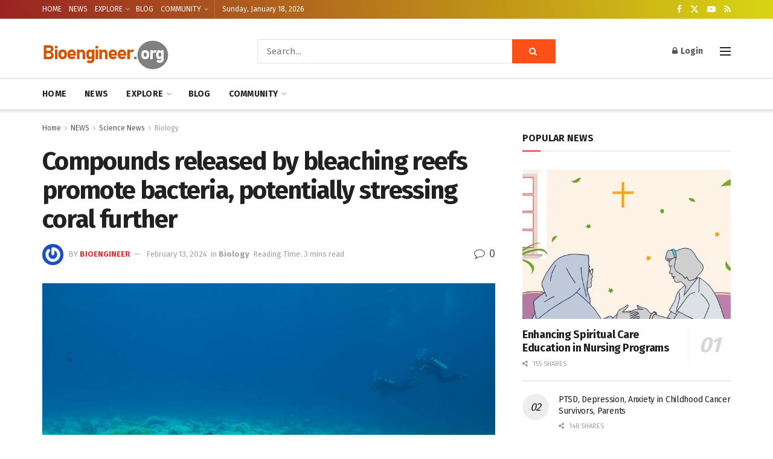

--- FILE ---
content_type: text/html; charset=UTF-8
request_url: https://bioengineer.org/compounds-released-by-bleaching-reefs-promote-bacteria-potentially-stressing-coral-further/
body_size: 54350
content:
<!doctype html>
<!--[if lt IE 7]> <html class="no-js lt-ie9 lt-ie8 lt-ie7" lang="en-US" prefix="og: http://ogp.me/ns#"> <![endif]-->
<!--[if IE 7]>    <html class="no-js lt-ie9 lt-ie8" lang="en-US"> <![endif]-->
<!--[if IE 8]>    <html class="no-js lt-ie9" lang="en-US"> <![endif]-->
<!--[if IE 9]>    <html class="no-js lt-ie10" lang="en-US"> <![endif]-->
<!--[if gt IE 8]><!--> <html class="no-js" lang="en-US"> <!--<![endif]-->
<head>
<title>Compounds released by bleaching reefs promote bacteria, potentially</title>
<meta name="robots" content="index,follow">
<meta name="googlebot" content="index,follow,max-snippet:-1,max-image-preview:large,max-video-preview:-1">
<meta name="bingbot" content="index,follow,max-snippet:-1,max-image-preview:large,max-video-preview:-1">
<meta name="description" content="On healthy reefs around the world, corals, algae, fishes and microbes live interconnected and in balance—exchanging nutrients, resources, and chemical signals. New research led by the University of Hawai‘i (UH) at Mānoa and and the Royal Netherlands Institute for Sea Research (NIOZ) revealed that when coral"/>
<link rel="canonical" href="https://bioengineer.org/compounds-released-by-bleaching-reefs-promote-bacteria-potentially-stressing-coral-further/"/>
<link rel="alternate" type="application/rss+xml" href="https://bioengineer.org/sitemap.xml"/>
<meta property="og:url" content="https://bioengineer.org/compounds-released-by-bleaching-reefs-promote-bacteria-potentially-stressing-coral-further/"/>
<meta property="og:title" content="Compounds released by bleaching reefs promote bacteria, potentially"/>
<meta property="og:description" content="On healthy reefs around the world, corals, algae, fishes and microbes live interconnected and in balance—exchanging nutrients, resources, and chemical signals. New research led by the University of H"/>
<meta property="og:type" content="article"/>
<meta property="og:image" content="https://bioengineer.org/wp-content/uploads/2024/02/Compounds-released-by-bleaching-reefs-promote-bacteria-potentially-stressing-coral.jpeg"/>
<meta property="og:image:width" content="700"/>
<meta property="og:image:height" content="469"/>
<meta property="og:site_name" content="BIOENGINEER.ORG"/>
<meta property="og:locale" content="en_US"/>
<meta property="og:publish_date" content="2024-02-13T10:09:56+00:00"/>
<meta property="article:published_time" content="2024-02-13T10:09:56+00:00"/>
<meta property="article:modified_time" content="2024-02-13T10:09:56+00:00"/>
<meta property="article:section" content="Biology"/>
<meta property="article:author" content="Bioengineer"/>
<meta property="twitter:url" content="https://bioengineer.org/compounds-released-by-bleaching-reefs-promote-bacteria-potentially-stressing-coral-further/"/>
<meta property="twitter:title" content="Compounds released by bleaching reefs promote bacteria, potentially"/>
<meta property="twitter:description" content="On healthy reefs around the world, corals, algae, fishes and microbes live interconnected and in balance—exchanging nutrients, resources, and chemical signals. New research led by the University of Hawai‘i (UH) at Mānoa and and the Royal Netherlands Institute for Sea Rese"/>
<meta property="twitter:image" content="https://bioengineer.org/wp-content/uploads/2024/02/Compounds-released-by-bleaching-reefs-promote-bacteria-potentially-stressing-coral.jpeg"/>
<meta property="twitter:domain" content="BIOENGINEER.ORG"/>
<meta property="twitter:card" content="summary_large_image"/>
<meta property="twitter:creator" content="@twitter"/>
<meta property="twitter:site" content="@twitter"/>
<script type="application/ld+json">{"@context":"https://schema.org","@graph":[{"@type":"NewsArticle","@id":"https://bioengineer.org/compounds-released-by-bleaching-reefs-promote-bacteria-potentially-stressing-coral-further/#newsarticle","url":"https://bioengineer.org/compounds-released-by-bleaching-reefs-promote-bacteria-potentially-stressing-coral-further/","headline":"Compounds released by bleaching reefs promote bacteria, potentially ","mainEntityOfPage":{"@type":"WebPage","url":"https://bioengineer.org/compounds-released-by-bleaching-reefs-promote-bacteria-potentially-stressing-coral-further/"},"datePublished":"2024-02-13T10:09:56+00:00","dateModified":"2024-02-13T10:09:56+00:00","image":{"@type":"ImageObject","url":"https://bioengineer.org/wp-content/uploads/2024/02/Compounds-released-by-bleaching-reefs-promote-bacteria-potentially-stressing-coral.jpeg","height":469,"width":700},"author":{"@type":"Person","@id":"https://bioengineer.org/author/admin/#person","url":"https://bioengineer.org/author/admin/","name":"Bioengineer"},"publisher":{"@type":"Organization","@id":"https://bioengineer.org/compounds-released-by-bleaching-reefs-promote-bacteria-potentially-stressing-coral-further/#Organization","url":"https://bioengineer.org/compounds-released-by-bleaching-reefs-promote-bacteria-potentially-stressing-coral-further/","name":"BIOENGINEER.ORG","sameAs":["https://twitter.com/twitter"]}},{"@type":"BreadcrumbList","@id":"https://bioengineer.org/compounds-released-by-bleaching-reefs-promote-bacteria-potentially-stressing-coral-further/#breadcrumblist","itemListElement":[[{"@type":"ListItem","position":1,"item":{"@id":"https://bioengineer.org","name":"BIOENGINEER.ORG  - Bioengineering"}},{"@type":"ListItem","position":2,"item":{"@id":"https://bioengineer.org/category/news/","name":"NEWS"}},{"@type":"ListItem","position":3,"item":{"@id":"https://bioengineer.org/category/news/science-news/","name":"Science News"}},{"@type":"ListItem","position":4,"item":{"@id":"https://bioengineer.org/category/news/science-news/biology/","name":"Biology"}},{"@type":"ListItem","position":5,"item":{"@id":"https://bioengineer.org/compounds-released-by-bleaching-reefs-promote-bacteria-potentially-stressing-coral-further/","name":"Compounds released by bleaching reefs promote bacteria, potentially "}}]]}]}</script>
<meta http-equiv="Content-Type" content="text/html; charset=UTF-8"/>
<meta name='viewport' content='width=device-width, initial-scale=1, user-scalable=yes'/>
<link rel="profile" href="https://gmpg.org/xfn/11" />
<link rel="pingback" href="https://bioengineer.org/xmlrpc.php"/>
<meta name="twitter:site" content="">
<link rel='dns-prefetch' href='//secure.gravatar.com'/>
<link rel='dns-prefetch' href='//www.googletagmanager.com'/>
<link rel='dns-prefetch' href='//stats.wp.com'/>
<link rel='dns-prefetch' href='//fonts.googleapis.com'/>
<link rel='dns-prefetch' href='//widgets.wp.com'/>
<link rel='preconnect' href='https://fonts.gstatic.com'/>
<link rel="alternate" type="application/rss+xml" title="BIOENGINEER.ORG &raquo; Feed" href="https://bioengineer.org/feed/"/>
<link rel="alternate" type="application/rss+xml" title="BIOENGINEER.ORG &raquo; Comments Feed" href="https://bioengineer.org/comments/feed/"/>
<link rel="alternate" title="oEmbed (JSON)" type="application/json+oembed" href="https://bioengineer.org/wp-json/oembed/1.0/embed?url=https%3A%2F%2Fbioengineer.org%2Fcompounds-released-by-bleaching-reefs-promote-bacteria-potentially-stressing-coral-further%2F"/>
<link rel="alternate" title="oEmbed (XML)" type="text/xml+oembed" href="https://bioengineer.org/wp-json/oembed/1.0/embed?url=https%3A%2F%2Fbioengineer.org%2Fcompounds-released-by-bleaching-reefs-promote-bacteria-potentially-stressing-coral-further%2F&#038;format=xml"/>
<style id='wp-img-auto-sizes-contain-inline-css'>img:is([sizes=auto i],[sizes^="auto," i]){contain-intrinsic-size:3000px 1500px}</style>
<style>.sq_blog_content,.sq_local_content,.sq_quote_content,.sq_wiki_content{position:relative;clear:both;background:#fff;font-size:14px;color:#333;max-width:500px;margin:5px auto;padding:13px;-webkit-transition:.1s border-color;-moz-transition:.1s border-color;transition:.1s border-color;-webkit-border-radius:5px;-moz-border-radius:5px;border-radius:5px;border:1px solid #ddd;-webkit-box-shadow:0 1px 0 #ddd;-moz-box-shadow:0 1px 0 #ddd;box-shadow:0 1px 0 #ddd}.sq_blog_content p,.sq_local_content p,.sq_quote_content p,.sq_wiki_content p{margin:0!important;padding:0!important;line-height:18px!important;font-size:12px!important}.sq_author_avatar{display:block;float:left;width:48px;height:48px;padding:1px;margin:0;border:1px solid #ddd}.sq_quote_text{margin-left:62px;line-height:1.5em;padding-left:21px;background:url(//bioengineer.org/wp-content/plugins/squirrly-seo/view/assets/img/front/avatar-margin.png) left top no-repeat;min-height:52px;font-family:"Georgia",serif;font-size:16px}a.sq_local,a.sq_news,a.sq_wiki{display:block;font-family:"Helvetica",sans-serif;font-weight:700;color:#0074b7;font-size:14px;line-height:1.4em;margin-bottom:5px;text-decoration:none}.sq_local_text,.sq_news_text,.sq_wiki_text{font-size:12px;color:#333}#tinymce mark{background:#fdffc7!important;color:#383838!important;padding:0 5px}#tinymce mark.mark_counter:after{content:attr(data-cnt);color:gray;font-size:70%;line-height:50%;vertical-align:baseline;position:relative;top:-9px}#content .sq_highlight,#content mark{background:0 0!important}#content .sq_highlight .sq_highlight_cnt,#content mark.mark_counter{display:none!important}</style>
<style id='wp-block-library-inline-css'>:root{--wp-block-synced-color:#7a00df;--wp-block-synced-color--rgb:122,0,223;--wp-bound-block-color:var(--wp-block-synced-color);--wp-editor-canvas-background:#ddd;--wp-admin-theme-color:#007cba;--wp-admin-theme-color--rgb:0,124,186;--wp-admin-theme-color-darker-10:#006ba1;--wp-admin-theme-color-darker-10--rgb:0,107,160.5;--wp-admin-theme-color-darker-20:#005a87;--wp-admin-theme-color-darker-20--rgb:0,90,135;--wp-admin-border-width-focus:2px}@media (min-resolution:192dpi){:root{--wp-admin-border-width-focus:1.5px}}.wp-element-button{cursor:pointer}:root .has-very-light-gray-background-color{background-color:#eee}:root .has-very-dark-gray-background-color{background-color:#313131}:root .has-very-light-gray-color{color:#eee}:root .has-very-dark-gray-color{color:#313131}:root .has-vivid-green-cyan-to-vivid-cyan-blue-gradient-background{background:linear-gradient(135deg,#00d084,#0693e3)}:root .has-purple-crush-gradient-background{background:linear-gradient(135deg,#34e2e4,#4721fb 50%,#ab1dfe)}:root .has-hazy-dawn-gradient-background{background:linear-gradient(135deg,#faaca8,#dad0ec)}:root .has-subdued-olive-gradient-background{background:linear-gradient(135deg,#fafae1,#67a671)}:root .has-atomic-cream-gradient-background{background:linear-gradient(135deg,#fdd79a,#004a59)}:root .has-nightshade-gradient-background{background:linear-gradient(135deg,#330968,#31cdcf)}:root .has-midnight-gradient-background{background:linear-gradient(135deg,#020381,#2874fc)}:root{--wp--preset--font-size--normal:16px;--wp--preset--font-size--huge:42px}.has-regular-font-size{font-size:1em}.has-larger-font-size{font-size:2.625em}.has-normal-font-size{font-size:var(--wp--preset--font-size--normal)}.has-huge-font-size{font-size:var(--wp--preset--font-size--huge)}.has-text-align-center{text-align:center}.has-text-align-left{text-align:left}.has-text-align-right{text-align:right}.has-fit-text{white-space:nowrap!important}#end-resizable-editor-section{display:none}.aligncenter{clear:both}.items-justified-left{justify-content:flex-start}.items-justified-center{justify-content:center}.items-justified-right{justify-content:flex-end}.items-justified-space-between{justify-content:space-between}.screen-reader-text{border:0;clip-path:inset(50%);height:1px;margin:-1px;overflow:hidden;padding:0;position:absolute;width:1px;word-wrap:normal!important}.screen-reader-text:focus{background-color:#ddd;clip-path:none;color:#444;display:block;font-size:1em;height:auto;left:5px;line-height:normal;padding:15px 23px 14px;text-decoration:none;top:5px;width:auto;z-index:100000}html :where(.has-border-color){border-style:solid}html :where([style*=border-top-color]){border-top-style:solid}html :where([style*=border-right-color]){border-right-style:solid}html :where([style*=border-bottom-color]){border-bottom-style:solid}html :where([style*=border-left-color]){border-left-style:solid}html :where([style*=border-width]){border-style:solid}html :where([style*=border-top-width]){border-top-style:solid}html :where([style*=border-right-width]){border-right-style:solid}html :where([style*=border-bottom-width]){border-bottom-style:solid}html :where([style*=border-left-width]){border-left-style:solid}html :where(img[class*=wp-image-]){height:auto;max-width:100%}:where(figure){margin:0 0 1em}html :where(.is-position-sticky){--wp-admin--admin-bar--position-offset:var(--wp-admin--admin-bar--height,0px)}@media screen and (max-width:600px){html :where(.is-position-sticky){--wp-admin--admin-bar--position-offset:0px}}</style><style id='global-styles-inline-css'>:root{--wp--preset--aspect-ratio--square:1;--wp--preset--aspect-ratio--4-3:4/3;--wp--preset--aspect-ratio--3-4:3/4;--wp--preset--aspect-ratio--3-2:3/2;--wp--preset--aspect-ratio--2-3:2/3;--wp--preset--aspect-ratio--16-9:16/9;--wp--preset--aspect-ratio--9-16:9/16;--wp--preset--color--black:#000000;--wp--preset--color--cyan-bluish-gray:#abb8c3;--wp--preset--color--white:#ffffff;--wp--preset--color--pale-pink:#f78da7;--wp--preset--color--vivid-red:#cf2e2e;--wp--preset--color--luminous-vivid-orange:#ff6900;--wp--preset--color--luminous-vivid-amber:#fcb900;--wp--preset--color--light-green-cyan:#7bdcb5;--wp--preset--color--vivid-green-cyan:#00d084;--wp--preset--color--pale-cyan-blue:#8ed1fc;--wp--preset--color--vivid-cyan-blue:#0693e3;--wp--preset--color--vivid-purple:#9b51e0;--wp--preset--gradient--vivid-cyan-blue-to-vivid-purple:linear-gradient(135deg,rgb(6,147,227) 0%,rgb(155,81,224) 100%);--wp--preset--gradient--light-green-cyan-to-vivid-green-cyan:linear-gradient(135deg,rgb(122,220,180) 0%,rgb(0,208,130) 100%);--wp--preset--gradient--luminous-vivid-amber-to-luminous-vivid-orange:linear-gradient(135deg,rgb(252,185,0) 0%,rgb(255,105,0) 100%);--wp--preset--gradient--luminous-vivid-orange-to-vivid-red:linear-gradient(135deg,rgb(255,105,0) 0%,rgb(207,46,46) 100%);--wp--preset--gradient--very-light-gray-to-cyan-bluish-gray:linear-gradient(135deg,rgb(238,238,238) 0%,rgb(169,184,195) 100%);--wp--preset--gradient--cool-to-warm-spectrum:linear-gradient(135deg,rgb(74,234,220) 0%,rgb(151,120,209) 20%,rgb(207,42,186) 40%,rgb(238,44,130) 60%,rgb(251,105,98) 80%,rgb(254,248,76) 100%);--wp--preset--gradient--blush-light-purple:linear-gradient(135deg,rgb(255,206,236) 0%,rgb(152,150,240) 100%);--wp--preset--gradient--blush-bordeaux:linear-gradient(135deg,rgb(254,205,165) 0%,rgb(254,45,45) 50%,rgb(107,0,62) 100%);--wp--preset--gradient--luminous-dusk:linear-gradient(135deg,rgb(255,203,112) 0%,rgb(199,81,192) 50%,rgb(65,88,208) 100%);--wp--preset--gradient--pale-ocean:linear-gradient(135deg,rgb(255,245,203) 0%,rgb(182,227,212) 50%,rgb(51,167,181) 100%);--wp--preset--gradient--electric-grass:linear-gradient(135deg,rgb(202,248,128) 0%,rgb(113,206,126) 100%);--wp--preset--gradient--midnight:linear-gradient(135deg,rgb(2,3,129) 0%,rgb(40,116,252) 100%);--wp--preset--font-size--small:13px;--wp--preset--font-size--medium:20px;--wp--preset--font-size--large:36px;--wp--preset--font-size--x-large:42px;--wp--preset--spacing--20:0.44rem;--wp--preset--spacing--30:0.67rem;--wp--preset--spacing--40:1rem;--wp--preset--spacing--50:1.5rem;--wp--preset--spacing--60:2.25rem;--wp--preset--spacing--70:3.38rem;--wp--preset--spacing--80:5.06rem;--wp--preset--shadow--natural:6px 6px 9px rgba(0, 0, 0, 0.2);--wp--preset--shadow--deep:12px 12px 50px rgba(0, 0, 0, 0.4);--wp--preset--shadow--sharp:6px 6px 0px rgba(0, 0, 0, 0.2);--wp--preset--shadow--outlined:6px 6px 0px -3px rgb(255, 255, 255), 6px 6px rgb(0, 0, 0);--wp--preset--shadow--crisp:6px 6px 0px rgb(0, 0, 0);}:where(.is-layout-flex){gap:0.5em;}:where(.is-layout-grid){gap:0.5em;}body .is-layout-flex{display:flex;}.is-layout-flex{flex-wrap:wrap;align-items:center;}.is-layout-flex > :is(*, div){margin:0;}body .is-layout-grid{display:grid;}.is-layout-grid > :is(*, div){margin:0;}:where(.wp-block-columns.is-layout-flex){gap:2em;}:where(.wp-block-columns.is-layout-grid){gap:2em;}:where(.wp-block-post-template.is-layout-flex){gap:1.25em;}:where(.wp-block-post-template.is-layout-grid){gap:1.25em;}.has-black-color{color:var(--wp--preset--color--black) !important;}.has-cyan-bluish-gray-color{color:var(--wp--preset--color--cyan-bluish-gray) !important;}.has-white-color{color:var(--wp--preset--color--white) !important;}.has-pale-pink-color{color:var(--wp--preset--color--pale-pink) !important;}.has-vivid-red-color{color:var(--wp--preset--color--vivid-red) !important;}.has-luminous-vivid-orange-color{color:var(--wp--preset--color--luminous-vivid-orange) !important;}.has-luminous-vivid-amber-color{color:var(--wp--preset--color--luminous-vivid-amber) !important;}.has-light-green-cyan-color{color:var(--wp--preset--color--light-green-cyan) !important;}.has-vivid-green-cyan-color{color:var(--wp--preset--color--vivid-green-cyan) !important;}.has-pale-cyan-blue-color{color:var(--wp--preset--color--pale-cyan-blue) !important;}.has-vivid-cyan-blue-color{color:var(--wp--preset--color--vivid-cyan-blue) !important;}.has-vivid-purple-color{color:var(--wp--preset--color--vivid-purple) !important;}.has-black-background-color{background-color:var(--wp--preset--color--black) !important;}.has-cyan-bluish-gray-background-color{background-color:var(--wp--preset--color--cyan-bluish-gray) !important;}.has-white-background-color{background-color:var(--wp--preset--color--white) !important;}.has-pale-pink-background-color{background-color:var(--wp--preset--color--pale-pink) !important;}.has-vivid-red-background-color{background-color:var(--wp--preset--color--vivid-red) !important;}.has-luminous-vivid-orange-background-color{background-color:var(--wp--preset--color--luminous-vivid-orange) !important;}.has-luminous-vivid-amber-background-color{background-color:var(--wp--preset--color--luminous-vivid-amber) !important;}.has-light-green-cyan-background-color{background-color:var(--wp--preset--color--light-green-cyan) !important;}.has-vivid-green-cyan-background-color{background-color:var(--wp--preset--color--vivid-green-cyan) !important;}.has-pale-cyan-blue-background-color{background-color:var(--wp--preset--color--pale-cyan-blue) !important;}.has-vivid-cyan-blue-background-color{background-color:var(--wp--preset--color--vivid-cyan-blue) !important;}.has-vivid-purple-background-color{background-color:var(--wp--preset--color--vivid-purple) !important;}.has-black-border-color{border-color:var(--wp--preset--color--black) !important;}.has-cyan-bluish-gray-border-color{border-color:var(--wp--preset--color--cyan-bluish-gray) !important;}.has-white-border-color{border-color:var(--wp--preset--color--white) !important;}.has-pale-pink-border-color{border-color:var(--wp--preset--color--pale-pink) !important;}.has-vivid-red-border-color{border-color:var(--wp--preset--color--vivid-red) !important;}.has-luminous-vivid-orange-border-color{border-color:var(--wp--preset--color--luminous-vivid-orange) !important;}.has-luminous-vivid-amber-border-color{border-color:var(--wp--preset--color--luminous-vivid-amber) !important;}.has-light-green-cyan-border-color{border-color:var(--wp--preset--color--light-green-cyan) !important;}.has-vivid-green-cyan-border-color{border-color:var(--wp--preset--color--vivid-green-cyan) !important;}.has-pale-cyan-blue-border-color{border-color:var(--wp--preset--color--pale-cyan-blue) !important;}.has-vivid-cyan-blue-border-color{border-color:var(--wp--preset--color--vivid-cyan-blue) !important;}.has-vivid-purple-border-color{border-color:var(--wp--preset--color--vivid-purple) !important;}.has-vivid-cyan-blue-to-vivid-purple-gradient-background{background:var(--wp--preset--gradient--vivid-cyan-blue-to-vivid-purple) !important;}.has-light-green-cyan-to-vivid-green-cyan-gradient-background{background:var(--wp--preset--gradient--light-green-cyan-to-vivid-green-cyan) !important;}.has-luminous-vivid-amber-to-luminous-vivid-orange-gradient-background{background:var(--wp--preset--gradient--luminous-vivid-amber-to-luminous-vivid-orange) !important;}.has-luminous-vivid-orange-to-vivid-red-gradient-background{background:var(--wp--preset--gradient--luminous-vivid-orange-to-vivid-red) !important;}.has-very-light-gray-to-cyan-bluish-gray-gradient-background{background:var(--wp--preset--gradient--very-light-gray-to-cyan-bluish-gray) !important;}.has-cool-to-warm-spectrum-gradient-background{background:var(--wp--preset--gradient--cool-to-warm-spectrum) !important;}.has-blush-light-purple-gradient-background{background:var(--wp--preset--gradient--blush-light-purple) !important;}.has-blush-bordeaux-gradient-background{background:var(--wp--preset--gradient--blush-bordeaux) !important;}.has-luminous-dusk-gradient-background{background:var(--wp--preset--gradient--luminous-dusk) !important;}.has-pale-ocean-gradient-background{background:var(--wp--preset--gradient--pale-ocean) !important;}.has-electric-grass-gradient-background{background:var(--wp--preset--gradient--electric-grass) !important;}.has-midnight-gradient-background{background:var(--wp--preset--gradient--midnight) !important;}.has-small-font-size{font-size:var(--wp--preset--font-size--small) !important;}.has-medium-font-size{font-size:var(--wp--preset--font-size--medium) !important;}.has-large-font-size{font-size:var(--wp--preset--font-size--large) !important;}.has-x-large-font-size{font-size:var(--wp--preset--font-size--x-large) !important;}</style>
<style id='classic-theme-styles-inline-css'>.wp-block-button__link{color:#fff;background-color:#32373c;border-radius:9999px;box-shadow:none;text-decoration:none;padding:calc(.667em + 2px) calc(1.333em + 2px);font-size:1.125em}.wp-block-file__button{background:#32373c;color:#fff;text-decoration:none}</style>
<link rel="stylesheet" type="text/css" href="//bioengineer.org/wp-content/cache/wpfc-minified/lleqil70/f5ie.css" media="all"/>
<script src="https://www.googletagmanager.com/gtag/js?id=GT-KDQJ9QK" id="google_gtagjs-js" async type="21fdb50f4b57bfd41fa3094c-text/javascript"></script>
<link rel="https://api.w.org/" href="https://bioengineer.org/wp-json/"/><link rel="alternate" title="JSON" type="application/json" href="https://bioengineer.org/wp-json/wp/v2/posts/221042"/><link rel="EditURI" type="application/rsd+xml" title="RSD" href="https://bioengineer.org/xmlrpc.php?rsd"/>
<meta name="generator" content="WordPress 6.9"/>
<link rel='shortlink' href='https://bioengineer.org/?p=221042'/>
<meta name="generator" content="Site Kit by Google 1.167.0"/>	<style>img#wpstats{display:none}</style>
<meta name="google-adsense-platform-account" content="ca-host-pub-2644536267352236">
<meta name="google-adsense-platform-domain" content="sitekit.withgoogle.com">
<meta name="generator" content="Powered by WPBakery Page Builder - drag and drop page builder for WordPress."/>
<script type='application/ld+json'>{"@context":"http:\/\/schema.org","@type":"Organization","@id":"https:\/\/bioengineer.org\/#organization","url":"https:\/\/bioengineer.org\/","name":"","logo":{"@type":"ImageObject","url":""},"sameAs":["https:\/\/www.facebook.com\/Bioengineer.org\/","https:\/\/twitter.com\/bioengineerorg","#","#"]}</script>
<script type='application/ld+json'>{"@context":"http:\/\/schema.org","@type":"WebSite","@id":"https:\/\/bioengineer.org\/#website","url":"https:\/\/bioengineer.org\/","name":"","potentialAction":{"@type":"SearchAction","target":"https:\/\/bioengineer.org\/?s={search_term_string}","query-input":"required name=search_term_string"}}</script>
<link rel="icon" href="https://bioengineer.org/wp-content/uploads/2019/09/cropped-bioengineering-32x32.png" sizes="32x32"/>
<link rel="icon" href="https://bioengineer.org/wp-content/uploads/2019/09/cropped-bioengineering-192x192.png" sizes="192x192"/>
<link rel="apple-touch-icon" href="https://bioengineer.org/wp-content/uploads/2019/09/cropped-bioengineering-180x180.png"/>
<meta name="msapplication-TileImage" content="https://bioengineer.org/wp-content/uploads/2019/09/cropped-bioengineering-270x270.png"/>
<noscript><style>.wpb_animate_when_almost_visible{opacity:1;}</style></noscript><style>.ai-viewports              {--ai:1;}
.ai-viewport-3             {display:none !important;}
.ai-viewport-2             {display:none !important;}
.ai-viewport-1             {display:inherit !important;}
.ai-viewport-0             {display:none !important;}
@media(min-width:768px) and (max-width:979px){
.ai-viewport-1             {display:none !important;}
.ai-viewport-2             {display:inherit !important;}
}
@media(max-width:767px){
.ai-viewport-1             {display:none !important;}
.ai-viewport-3             {display:inherit !important;}
}</style>
<style>.jeg_midbar{padding-top:10px;}
.jeg_midbar .jeg_search_wrapper .jeg_search_button{padding:0 28px;color:#fff;background:#fd4f18;}
.entry-header .jeg_post_meta .fa, .jeg_post_meta .fa, .jeg_post_meta .jpwt-icon{color:inherit !important;}
.entry-header .jeg_post_meta .jeg_meta_zoom button .fa{color:var(--j-txt-color) !important;}
.jeg_menu_style_1 > li{padding-right:30px;}
.jeg_main_menu > li > a{letter-spacing:0.02em;}
.jeg_post_meta{text-transform:none;}
.jeg_thumb .jeg_post_category{line-height:1}
.jeg_post_category{text-rendering:optimizeLegibility;-webkit-font-smoothing:antialiased;-moz-osx-font-smoothing:grayscale;}
.jeg_thumb .jeg_post_category a, .jeg_pl_lg_box .jeg_post_category a, .jeg_pl_md_box .jeg_post_category a, .jeg_postblock_carousel_2 .jeg_post_category a, .jeg_heroblock .jeg_post_category a, .jeg_slide_caption .jeg_post_category a{font-size:10px;font-weight:bold;padding:4px 6px 3px;line-height:1;letter-spacing:.04em;}
.jeg_meta_author{text-transform:uppercase;}
.jeg_post_meta > div:not(:last-of-type){margin-right:1em;}
.entry-header .jeg_meta_author + .jeg_meta_date:before{margin-right:6px;}
.jeg_block_heading_8 .jeg_block_title{font-size:16px;letter-spacing:0.02em;}
.jeg_pb_boxed, .jnews_boxed_container .jnews_index_content_wrapper, .jnews_boxed_container .jeg_inner_content, .jnews_boxed_container .jeg_authorpage .jeg_author_wrap, .jnews_boxed_container .jeg_account_right, .jnews_boxed_container .jeg_main .widget{}
.jeg_block_loadmore a:before, .jeg_block_loadmore a:after{display:none;}
.jeg_block_loadmore a{width:100%;}
.jeg_pl_md_2, .jeg_pl_md_3{border-bottom:1px solid #eee;padding-bottom:30px;}
.jeg_postblock_3.jeg_pagination_loadmore .jeg_post:last-child, .jeg_postblock_4.jeg_pagination_loadmore .jeg_post:last-child{margin-bottom:10px;}
.jeg_postblock_16.jeg_pb_boxed .jeg_block_container{overflow:visible;}
.jeg_postblock_16.jeg_pb_boxed .jeg_thumb{margin:-20px -20px 0 -20px;}
.jeg_postblock_16 .jeg_thumb .jeg_post_category{left:20px;bottom:0;}
@media only screen and (max-width: 1023px) and (min-width: 768px) {
.jeg_pb_boxed.jeg_col_1o3 .jeg_pl_sm .jeg_thumb, .jnews_boxed_container .jeg_pl_sm .jeg_thumb{width:65px;}
.jeg_pb_boxed.jeg_col_1o3 .jeg_pl_sm .jeg_postblock_content, .jnews_boxed_container .jeg_pl_sm .jeg_postblock_content{margin-left:65px;}
.jeg_pb_boxed.jeg_col_1o3 .jeg_pl_sm .jeg_post_meta, .jnews_boxed_container .jeg_pl_sm .jeg_post_meta{display:none;}
}
@media only screen and (min-width:768px) {
.jeg_heroblock_13.jeg_hero_style_1 .jeg_postblock_content{width:70%;}
}
@media only screen and (min-width:1025px) {
.vc_col-sm-6 .jeg_pl_lg_2 .jeg_post_title, .vc_col-sm-6 .jeg_pl_lg_3 .jeg_post_title, .vc_col-sm-6 .jeg_pl_md_2 .jeg_post_title, .vc_col-sm-6 .jeg_pl_md_3 .jeg_post_title{font-size:18px;}
.vc_col-sm-6 .jeg_pl_lg_2 .jeg_thumb, .vc_col-sm-6 .jeg_pl_lg_3 .jeg_thumb{width:290px;}
.vc_col-sm-6 .jeg_pl_md_2 .jeg_thumb, .vc_col-sm-6 .jeg_pl_md_3 .jeg_thumb{width:220px;}
.vc_col-sm-6 .jeg_pl_lg_2 .jeg_thumb, .vc_col-sm-6 .jeg_pl_md_2 .jeg_thumb{margin-right:20px;}
.vc_col-sm-6 .jeg_pl_lg_3 .jeg_thumb, .vc_col-sm-6 .jeg_pl_md_3 .jeg_thumb{margin-left:20px;}
.jeg_heroblock_13.jeg_hero_style_1 .jeg_postblock_content{left:10px;bottom:5px;}
.jeg_heroblock_13 .jeg_post_title{font-size:34px;margin-top:15px;}
}
@media screen and (min-width:1280px){
.jeg_postblock_16 .jeg_pl_lg_5 .jeg_post_title{font-size:32px;line-height:1.25em;margin-top:15px;}
} .jnews_inline_related_post{padding:20px;background:#f7f7f7;margin-bottom:1.25em;}
.jnews-dark-mode .jnews_inline_related_post{background-color:var(--j-darkgrey-bg-color);}
.jnews_inline_related_post .jeg_block_heading_8{}
.jnews_inline_related_post .jeg_block_heading_8 .jeg_block_title{font-size:1em;font-weight:bold;}
.jnews_inline_related_post .jeg_block_heading_8 .jeg_block_title span{line-height:1 !important;height:auto !important;}
.jnews_inline_related_post .jeg_postblock{margin-bottom:0;}
.jnews_inline_related_post .jeg_postblock_28 .jeg_post_title, .jnews_inline_related_post .jeg_postblock_29 .jeg_post_title{font-weight:normal;font-size:14px;}
.jnews_inline_related_post .jeg_postblock_29.jeg_col_2o3 .jeg_postsmall{column-rule-color:#e0e0e0;}
.jnews-dark-mode .jnews_inline_related_post .jeg_postblock_29.jeg_col_2o3 .jeg_postsmall{column-rule-color:rgb(224, 224, 224,0.1);}
.content-inner blockquote{margin-left:1em;margin-right:1em;}</style>
</head>
<body class="wp-singular post-template-default single single-post postid-221042 single-format-standard wp-embed-responsive wp-theme-jnews jeg_toggle_light jeg_single_tpl_1 jnews jsc_normal wpb-js-composer js-comp-ver-8.7.2 vc_responsive">
<div class="jeg_ad jeg_ad_top jnews_header_top_ads">
<div class='ads-wrapper'></div></div><div class="jeg_viewport">
<div class="jeg_header_wrapper">
<div class="jeg_header_instagram_wrapper"></div><div class="jeg_header normal">
<div class="jeg_topbar jeg_container jeg_navbar_wrapper dark">
<div class="container">
<div class="jeg_nav_row">
<div class="jeg_nav_col jeg_nav_left jeg_nav_grow">
<div class="item_wrap jeg_nav_alignleft">
<div class="jeg_nav_item"> <ul class="jeg_menu jeg_top_menu"><li id="menu-item-2586" class="menu-item menu-item-type-custom menu-item-object-custom menu-item-home menu-item-2586"><a href="https://bioengineer.org">HOME</a></li> <li id="menu-item-191104" class="menu-item menu-item-type-custom menu-item-object-custom menu-item-191104"><a href="https://bioengineer.org/category/news/science-news/">NEWS</a></li> <li id="menu-item-1842" class="menu-item menu-item-type-custom menu-item-object-custom menu-item-has-children menu-item-1842"><a href="https://bioengineer.org/category/explore/">EXPLORE</a> <ul class="sub-menu"> <li id="menu-item-3370" class="menu-item menu-item-type-taxonomy menu-item-object-category menu-item-has-children menu-item-3370"><a href="https://bioengineer.org/category/bioengineering/careers/">CAREER</a> <ul class="sub-menu"> <li id="menu-item-3371" class="menu-item menu-item-type-taxonomy menu-item-object-category menu-item-3371"><a href="https://bioengineer.org/category/bioengineering/careers/companies/">Companies</a></li> <li id="menu-item-3372" class="menu-item menu-item-type-taxonomy menu-item-object-category menu-item-3372"><a href="https://bioengineer.org/category/bioengineering/careers/jobs/">Jobs</a></li> </ul> </li> <li id="menu-item-3093" class="menu-item menu-item-type-taxonomy menu-item-object-category menu-item-3093"><a href="https://bioengineer.org/category/explore/events/">EVENTS</a></li> <li id="menu-item-4844" class="menu-item menu-item-type-taxonomy menu-item-object-category menu-item-has-children menu-item-4844"><a href="https://bioengineer.org/category/explore/igem/">iGEM</a> <ul class="sub-menu"> <li id="menu-item-4845" class="menu-item menu-item-type-custom menu-item-object-custom menu-item-4845"><a href="https://bioengineer.org/category/explore/igem/news-igem/">News</a></li> <li id="menu-item-5013" class="menu-item menu-item-type-taxonomy menu-item-object-category menu-item-5013"><a href="https://bioengineer.org/category/explore/igem/team/">Team</a></li> </ul> </li> <li id="menu-item-1860" class="menu-item menu-item-type-taxonomy menu-item-object-category menu-item-1860"><a href="https://bioengineer.org/category/explore/photos/">PHOTOS</a></li> <li id="menu-item-2629" class="menu-item menu-item-type-taxonomy menu-item-object-category menu-item-2629"><a href="https://bioengineer.org/category/explore/video-explore/">VIDEO</a></li> <li id="menu-item-2293" class="menu-item menu-item-type-taxonomy menu-item-object-category menu-item-2293"><a href="https://bioengineer.org/category/explore/wiki/">WIKI</a></li> </ul> </li> <li id="menu-item-586" class="menu-item menu-item-type-taxonomy menu-item-object-category menu-item-586"><a href="https://bioengineer.org/category/blog/">BLOG</a></li> <li id="menu-item-45" class="menu-item menu-item-type-custom menu-item-object-custom menu-item-has-children menu-item-45"><a href="https://Bioengineer.org/#">COMMUNITY</a> <ul class="sub-menu"> <li id="menu-item-5800" class="menu-item menu-item-type-custom menu-item-object-custom menu-item-5800"><a rel="nofollow" href="https://www.facebook.com/Bioengineer.org">FACEBOOK</a></li> <li id="menu-item-5803" class="menu-item menu-item-type-custom menu-item-object-custom menu-item-5803"><a rel="nofollow" href="https://instagram.com/bioengineering/">INSTAGRAM</a></li> <li id="menu-item-5802" class="menu-item menu-item-type-custom menu-item-object-custom menu-item-5802"><a rel="nofollow" href="https://twitter.com/bioengineerorg">TWITTER</a></li> </ul> </li> </ul></div><div class="jeg_nav_item jeg_top_date"> Sunday, January 18, 2026</div></div></div><div class="jeg_nav_col jeg_nav_center jeg_nav_normal">
<div class="item_wrap jeg_nav_aligncenter"></div></div><div class="jeg_nav_col jeg_nav_right jeg_nav_normal">
<div class="item_wrap jeg_nav_alignright">
<div class="jeg_nav_item socials_widget jeg_social_icon_block nobg"> <a href="https://www.facebook.com/Bioengineer.org/" target='_blank' rel='external noopener nofollow' aria-label="Find us on Facebook" class="jeg_facebook"><i class="fa fa-facebook"></i> </a><a href="https://twitter.com/bioengineerorg" target='_blank' rel='external noopener nofollow' aria-label="Find us on Twitter" class="jeg_twitter"><i class="fa fa-twitter"><span class="jeg-icon icon-twitter"><svg xmlns="http://www.w3.org/2000/svg" height="1em" viewBox="0 0 512 512"><path d="M389.2 48h70.6L305.6 224.2 487 464H345L233.7 318.6 106.5 464H35.8L200.7 275.5 26.8 48H172.4L272.9 180.9 389.2 48zM364.4 421.8h39.1L151.1 88h-42L364.4 421.8z"/></svg></span></i> </a><a href="#" target='_blank' rel='external noopener nofollow' aria-label="Find us on Youtube" class="jeg_youtube"><i class="fa fa-youtube-play"></i> </a><a href="#" target='_blank' rel='external noopener nofollow' aria-label="Find us on RSS" class="jeg_rss"><i class="fa fa-rss"></i> </a></div></div></div></div></div></div><div class="jeg_midbar jeg_container jeg_navbar_wrapper normal">
<div class="container">
<div class="jeg_nav_row">
<div class="jeg_nav_col jeg_nav_left jeg_nav_normal">
<div class="item_wrap jeg_nav_alignleft">
<div class="jeg_nav_item jeg_logo jeg_desktop_logo">
<div class="site-title"> <a href="https://bioengineer.org/" aria-label="Visit Homepage" style="padding: 0 0 0 0;"> <img class='jeg_logo_img' src="https://bioengineer.org/wp-content/uploads/2019/09/logo_sariyazi.png" srcset="https://bioengineer.org/wp-content/uploads/2019/09/logo_sariyazi.png 1x, https://bioengineer.org/wp-content/uploads/2019/09/2x_logo_sariyazi.png 2x" alt="BIOENGINEER.ORG"data-light-src="https://bioengineer.org/wp-content/uploads/2019/09/logo_sariyazi.png" data-light-srcset="https://bioengineer.org/wp-content/uploads/2019/09/logo_sariyazi.png 1x, https://bioengineer.org/wp-content/uploads/2019/09/2x_logo_sariyazi.png 2x" data-dark-src="" data-dark-srcset="1x, 2x"width="300" height="75"> </a></div></div></div></div><div class="jeg_nav_col jeg_nav_center jeg_nav_grow">
<div class="item_wrap jeg_nav_alignleft">
<div class="jeg_nav_item jeg_nav_html"></div><div class="jeg_nav_item jeg_nav_search">
<div class="jeg_search_wrapper jeg_search_no_expand square">
<a href="#" class="jeg_search_toggle"><i class="fa fa-search"></i></a>
<form action="https://bioengineer.org/" method="get" class="jeg_search_form" target="_top">
<input name="s" class="jeg_search_input" placeholder="Search..." type="text" value="" autocomplete="off">
<button aria-label="Search Button" type="submit" class="jeg_search_button btn"><i class="fa fa-search"></i></button>
</form>
<div class="jeg_search_result jeg_search_hide with_result">
<div class="search-result-wrapper"></div><div class="search-link search-noresult"> No Result</div><div class="search-link search-all-button"> <i class="fa fa-search"></i> View All Result</div></div></div></div></div></div><div class="jeg_nav_col jeg_nav_right jeg_nav_normal">
<div class="item_wrap jeg_nav_alignright">
<div class="jeg_nav_item jeg_nav_account"> <ul class="jeg_accountlink jeg_menu"> <li><a href="#jeg_loginform" aria-label="Login popup button" class="jeg_popuplink"><i class="fa fa-lock"></i> Login</a></li> </ul></div><div class="jeg_nav_item jeg_nav_icon"> <a href="#" aria-label="Show Menu" class="toggle_btn jeg_mobile_toggle"> <span></span><span></span><span></span> </a></div></div></div></div></div></div><div class="jeg_bottombar jeg_navbar jeg_container jeg_navbar_wrapper jeg_navbar_normal jeg_navbar_shadow jeg_navbar_normal">
<div class="container">
<div class="jeg_nav_row">
<div class="jeg_nav_col jeg_nav_left jeg_nav_grow">
<div class="item_wrap jeg_nav_alignleft">
<div class="jeg_nav_item jeg_main_menu_wrapper">
<div class="jeg_mainmenu_wrap"><ul class="jeg_menu jeg_main_menu jeg_menu_style_1" data-animation="slide"><li class="menu-item menu-item-type-custom menu-item-object-custom menu-item-home menu-item-2586 bgnav" data-item-row="default"><a href="https://bioengineer.org">HOME</a></li> <li class="menu-item menu-item-type-custom menu-item-object-custom menu-item-191104 bgnav" data-item-row="default"><a href="https://bioengineer.org/category/news/science-news/">NEWS</a></li> <li class="menu-item menu-item-type-custom menu-item-object-custom menu-item-has-children menu-item-1842 bgnav" data-item-row="default"><a href="https://bioengineer.org/category/explore/">EXPLORE</a> <ul class="sub-menu"> <li class="menu-item menu-item-type-taxonomy menu-item-object-category menu-item-has-children menu-item-3370 bgnav" data-item-row="default"><a href="https://bioengineer.org/category/bioengineering/careers/">CAREER</a> <ul class="sub-menu"> <li class="menu-item menu-item-type-taxonomy menu-item-object-category menu-item-3371 bgnav" data-item-row="default"><a href="https://bioengineer.org/category/bioengineering/careers/companies/">Companies</a></li> <li class="menu-item menu-item-type-taxonomy menu-item-object-category menu-item-has-children menu-item-3372 bgnav" data-item-row="default"><a href="https://bioengineer.org/category/bioengineering/careers/jobs/">Jobs</a> <ul class="sub-menu"> <li id="menu-item-3373" class="menu-item menu-item-type-taxonomy menu-item-object-category menu-item-3373 bgnav" data-item-row="default"><a href="https://bioengineer.org/category/bioengineering/careers/jobs/lecturer/">Lecturer</a></li> <li id="menu-item-3404" class="menu-item menu-item-type-taxonomy menu-item-object-category menu-item-3404 bgnav" data-item-row="default"><a href="https://bioengineer.org/category/bioengineering/careers/jobs/phd-studentship/">PhD Studentship</a></li> <li id="menu-item-3375" class="menu-item menu-item-type-taxonomy menu-item-object-category menu-item-3375 bgnav" data-item-row="default"><a href="https://bioengineer.org/category/bioengineering/careers/jobs/postdoc/">Postdoc</a></li> <li id="menu-item-3486" class="menu-item menu-item-type-taxonomy menu-item-object-category menu-item-3486 bgnav" data-item-row="default"><a href="https://bioengineer.org/category/bioengineering/careers/jobs/research-assistant/">Research Assistant</a></li> </ul> </li> </ul> </li> <li class="menu-item menu-item-type-taxonomy menu-item-object-category menu-item-3093 bgnav" data-item-row="default"><a href="https://bioengineer.org/category/explore/events/">EVENTS</a></li> <li class="menu-item menu-item-type-taxonomy menu-item-object-category menu-item-has-children menu-item-4844 bgnav" data-item-row="default"><a href="https://bioengineer.org/category/explore/igem/">iGEM</a> <ul class="sub-menu"> <li class="menu-item menu-item-type-custom menu-item-object-custom menu-item-4845 bgnav" data-item-row="default"><a href="https://bioengineer.org/category/explore/igem/news-igem/">News</a></li> <li class="menu-item menu-item-type-taxonomy menu-item-object-category menu-item-5013 bgnav" data-item-row="default"><a href="https://bioengineer.org/category/explore/igem/team/">Team</a></li> </ul> </li> <li class="menu-item menu-item-type-taxonomy menu-item-object-category menu-item-1860 bgnav" data-item-row="default"><a href="https://bioengineer.org/category/explore/photos/">PHOTOS</a></li> <li class="menu-item menu-item-type-taxonomy menu-item-object-category menu-item-2629 bgnav" data-item-row="default"><a href="https://bioengineer.org/category/explore/video-explore/">VIDEO</a></li> <li class="menu-item menu-item-type-taxonomy menu-item-object-category menu-item-2293 bgnav" data-item-row="default"><a href="https://bioengineer.org/category/explore/wiki/">WIKI</a></li> </ul> </li> <li class="menu-item menu-item-type-taxonomy menu-item-object-category menu-item-586 bgnav" data-item-row="default"><a href="https://bioengineer.org/category/blog/">BLOG</a></li> <li class="menu-item menu-item-type-custom menu-item-object-custom menu-item-has-children menu-item-45 bgnav" data-item-row="default"><a href="https://Bioengineer.org/#">COMMUNITY</a> <ul class="sub-menu"> <li class="menu-item menu-item-type-custom menu-item-object-custom menu-item-5800 bgnav" data-item-row="default"><a rel="nofollow" href="https://www.facebook.com/Bioengineer.org">FACEBOOK</a></li> <li class="menu-item menu-item-type-custom menu-item-object-custom menu-item-5803 bgnav" data-item-row="default"><a rel="nofollow" href="https://instagram.com/bioengineering/">INSTAGRAM</a></li> <li class="menu-item menu-item-type-custom menu-item-object-custom menu-item-5802 bgnav" data-item-row="default"><a rel="nofollow" href="https://twitter.com/bioengineerorg">TWITTER</a></li> </ul> </li> </ul></div></div></div></div><div class="jeg_nav_col jeg_nav_center jeg_nav_normal">
<div class="item_wrap jeg_nav_aligncenter"></div></div><div class="jeg_nav_col jeg_nav_right jeg_nav_normal">
<div class="item_wrap jeg_nav_alignright"></div></div></div></div></div></div></div><div class="jeg_header_sticky">
<div class="sticky_blankspace"></div><div class="jeg_header normal">
<div class="jeg_container">
<div data-mode="scroll" class="jeg_stickybar jeg_navbar jeg_navbar_wrapper jeg_navbar_normal jeg_navbar_normal">
<div class="container">
<div class="jeg_nav_row">
<div class="jeg_nav_col jeg_nav_left jeg_nav_grow">
<div class="item_wrap jeg_nav_alignleft">
<div class="jeg_nav_item jeg_main_menu_wrapper">
<div class="jeg_mainmenu_wrap"><ul class="jeg_menu jeg_main_menu jeg_menu_style_1" data-animation="slide"><li class="menu-item menu-item-type-custom menu-item-object-custom menu-item-home menu-item-2586 bgnav" data-item-row="default"><a href="https://bioengineer.org">HOME</a></li> <li class="menu-item menu-item-type-custom menu-item-object-custom menu-item-191104 bgnav" data-item-row="default"><a href="https://bioengineer.org/category/news/science-news/">NEWS</a></li> <li class="menu-item menu-item-type-custom menu-item-object-custom menu-item-has-children menu-item-1842 bgnav" data-item-row="default"><a href="https://bioengineer.org/category/explore/">EXPLORE</a> <ul class="sub-menu"> <li class="menu-item menu-item-type-taxonomy menu-item-object-category menu-item-has-children menu-item-3370 bgnav" data-item-row="default"><a href="https://bioengineer.org/category/bioengineering/careers/">CAREER</a> <ul class="sub-menu"> <li class="menu-item menu-item-type-taxonomy menu-item-object-category menu-item-3371 bgnav" data-item-row="default"><a href="https://bioengineer.org/category/bioengineering/careers/companies/">Companies</a></li> <li class="menu-item menu-item-type-taxonomy menu-item-object-category menu-item-has-children menu-item-3372 bgnav" data-item-row="default"><a href="https://bioengineer.org/category/bioengineering/careers/jobs/">Jobs</a> <ul class="sub-menu"> <li id="menu-item-3373" class="menu-item menu-item-type-taxonomy menu-item-object-category menu-item-3373 bgnav" data-item-row="default"><a href="https://bioengineer.org/category/bioengineering/careers/jobs/lecturer/">Lecturer</a></li> <li id="menu-item-3404" class="menu-item menu-item-type-taxonomy menu-item-object-category menu-item-3404 bgnav" data-item-row="default"><a href="https://bioengineer.org/category/bioengineering/careers/jobs/phd-studentship/">PhD Studentship</a></li> <li id="menu-item-3375" class="menu-item menu-item-type-taxonomy menu-item-object-category menu-item-3375 bgnav" data-item-row="default"><a href="https://bioengineer.org/category/bioengineering/careers/jobs/postdoc/">Postdoc</a></li> <li id="menu-item-3486" class="menu-item menu-item-type-taxonomy menu-item-object-category menu-item-3486 bgnav" data-item-row="default"><a href="https://bioengineer.org/category/bioengineering/careers/jobs/research-assistant/">Research Assistant</a></li> </ul> </li> </ul> </li> <li class="menu-item menu-item-type-taxonomy menu-item-object-category menu-item-3093 bgnav" data-item-row="default"><a href="https://bioengineer.org/category/explore/events/">EVENTS</a></li> <li class="menu-item menu-item-type-taxonomy menu-item-object-category menu-item-has-children menu-item-4844 bgnav" data-item-row="default"><a href="https://bioengineer.org/category/explore/igem/">iGEM</a> <ul class="sub-menu"> <li class="menu-item menu-item-type-custom menu-item-object-custom menu-item-4845 bgnav" data-item-row="default"><a href="https://bioengineer.org/category/explore/igem/news-igem/">News</a></li> <li class="menu-item menu-item-type-taxonomy menu-item-object-category menu-item-5013 bgnav" data-item-row="default"><a href="https://bioengineer.org/category/explore/igem/team/">Team</a></li> </ul> </li> <li class="menu-item menu-item-type-taxonomy menu-item-object-category menu-item-1860 bgnav" data-item-row="default"><a href="https://bioengineer.org/category/explore/photos/">PHOTOS</a></li> <li class="menu-item menu-item-type-taxonomy menu-item-object-category menu-item-2629 bgnav" data-item-row="default"><a href="https://bioengineer.org/category/explore/video-explore/">VIDEO</a></li> <li class="menu-item menu-item-type-taxonomy menu-item-object-category menu-item-2293 bgnav" data-item-row="default"><a href="https://bioengineer.org/category/explore/wiki/">WIKI</a></li> </ul> </li> <li class="menu-item menu-item-type-taxonomy menu-item-object-category menu-item-586 bgnav" data-item-row="default"><a href="https://bioengineer.org/category/blog/">BLOG</a></li> <li class="menu-item menu-item-type-custom menu-item-object-custom menu-item-has-children menu-item-45 bgnav" data-item-row="default"><a href="https://Bioengineer.org/#">COMMUNITY</a> <ul class="sub-menu"> <li class="menu-item menu-item-type-custom menu-item-object-custom menu-item-5800 bgnav" data-item-row="default"><a rel="nofollow" href="https://www.facebook.com/Bioengineer.org">FACEBOOK</a></li> <li class="menu-item menu-item-type-custom menu-item-object-custom menu-item-5803 bgnav" data-item-row="default"><a rel="nofollow" href="https://instagram.com/bioengineering/">INSTAGRAM</a></li> <li class="menu-item menu-item-type-custom menu-item-object-custom menu-item-5802 bgnav" data-item-row="default"><a rel="nofollow" href="https://twitter.com/bioengineerorg">TWITTER</a></li> </ul> </li> </ul></div></div></div></div><div class="jeg_nav_col jeg_nav_center jeg_nav_normal">
<div class="item_wrap jeg_nav_aligncenter"></div></div><div class="jeg_nav_col jeg_nav_right jeg_nav_normal">
<div class="item_wrap jeg_nav_alignright">
<div class="jeg_nav_item jeg_search_wrapper search_icon jeg_search_popup_expand">
<a href="#" class="jeg_search_toggle" aria-label="Search Button"><i class="fa fa-search"></i></a>
<form action="https://bioengineer.org/" method="get" class="jeg_search_form" target="_top">
<input name="s" class="jeg_search_input" placeholder="Search..." type="text" value="" autocomplete="off">
<button aria-label="Search Button" type="submit" class="jeg_search_button btn"><i class="fa fa-search"></i></button>
</form>
<div class="jeg_search_result jeg_search_hide with_result">
<div class="search-result-wrapper"></div><div class="search-link search-noresult"> No Result</div><div class="search-link search-all-button"> <i class="fa fa-search"></i> View All Result</div></div></div></div></div></div></div></div></div></div></div><div class="jeg_navbar_mobile_wrapper">
<div class="jeg_navbar_mobile" data-mode="scroll">
<div class="jeg_mobile_bottombar jeg_mobile_midbar jeg_container normal">
<div class="container">
<div class="jeg_nav_row">
<div class="jeg_nav_col jeg_nav_left jeg_nav_normal">
<div class="item_wrap jeg_nav_alignleft">
<div class="jeg_nav_item"> <a href="#" aria-label="Show Menu" class="toggle_btn jeg_mobile_toggle"><i class="fa fa-bars"></i></a></div></div></div><div class="jeg_nav_col jeg_nav_center jeg_nav_grow">
<div class="item_wrap jeg_nav_aligncenter">
<div class="jeg_nav_item jeg_mobile_logo">
<div class="site-title"> <a href="https://bioengineer.org/" aria-label="Visit Homepage"> <img class='jeg_logo_img' src="https://bioengineer.org/wp-content/uploads/2018/11/logo352-e1516556386659.png" srcset="https://bioengineer.org/wp-content/uploads/2018/11/logo352-e1516556386659.png 1x, https://bioengineer.org/wp-content/uploads/2018/11/logo352-e1516556386659.png 2x" alt="Bioengineer.org"data-light-src="https://bioengineer.org/wp-content/uploads/2018/11/logo352-e1516556386659.png" data-light-srcset="https://bioengineer.org/wp-content/uploads/2018/11/logo352-e1516556386659.png 1x, https://bioengineer.org/wp-content/uploads/2018/11/logo352-e1516556386659.png 2x" data-dark-src="" data-dark-srcset="1x, 2x"width="252" height="75"> </a></div></div></div></div><div class="jeg_nav_col jeg_nav_right jeg_nav_normal">
<div class="item_wrap jeg_nav_alignright">
<div class="jeg_nav_item jeg_search_wrapper jeg_search_popup_expand">
<a href="#" aria-label="Search Button" class="jeg_search_toggle"><i class="fa fa-search"></i></a>
<form action="https://bioengineer.org/" method="get" class="jeg_search_form" target="_top">
<input name="s" class="jeg_search_input" placeholder="Search..." type="text" value="" autocomplete="off">
<button aria-label="Search Button" type="submit" class="jeg_search_button btn"><i class="fa fa-search"></i></button>
</form>
<div class="jeg_search_result jeg_search_hide with_result">
<div class="search-result-wrapper"></div><div class="search-link search-noresult"> No Result</div><div class="search-link search-all-button"> <i class="fa fa-search"></i> View All Result</div></div></div></div></div></div></div></div></div><div class="sticky_blankspace" style="height: 60px;"></div></div><div class="jeg_ad jeg_ad_top jnews_header_bottom_ads">
<div class='ads-wrapper'></div></div><div class="post-wrapper">
<div class="post-wrap post-autoload" data-url="https://bioengineer.org/compounds-released-by-bleaching-reefs-promote-bacteria-potentially-stressing-coral-further/" data-title="Compounds released by bleaching reefs promote bacteria, potentially stressing coral further" data-id="221042" data-prev="https://bioengineer.org/reshaping-our-understanding-of-granular-systems/">
<div class="jeg_main">
<div class="jeg_container">
<div class="jeg_content jeg_singlepage">
<div class="container">
<div class="jeg_ad jeg_article jnews_article_top_ads">
<div class='ads-wrapper jeg_ads_hide_desktop'></div></div><div class="row">
<div class="jeg_main_content col-md-8">
<div class="jeg_inner_content">
<div class="jeg_breadcrumbs jeg_breadcrumb_container">
<div id="breadcrumbs"><span> <a href="https://bioengineer.org">Home</a> </span><i class="fa fa-angle-right"></i><span> <a href="https://bioengineer.org/category/news/">NEWS</a> </span><i class="fa fa-angle-right"></i><span> <a href="https://bioengineer.org/category/news/science-news/">Science News</a> </span><i class="fa fa-angle-right"></i><span class="breadcrumb_last_link"> <a href="https://bioengineer.org/category/news/science-news/biology/">Biology</a> </span></div></div><div class="entry-header">
<h1 class="jeg_post_title">Compounds released by bleaching reefs promote bacteria, potentially stressing coral further</h1>
<div class="jeg_meta_container"><div class="jeg_post_meta jeg_post_meta_1">
<div class="meta_left">
<div class="jeg_meta_author"> <img alt='Bioengineer' src='https://secure.gravatar.com/avatar/88c0d450e0ac5b28d884c56a9610b9ed721ade4a3e7325d1983ed02e240af951?s=80&#038;r=g' srcset='https://secure.gravatar.com/avatar/88c0d450e0ac5b28d884c56a9610b9ed721ade4a3e7325d1983ed02e240af951?s=160&#038;r=g 2x' class='avatar avatar-80 photo' height='80' width='80' decoding='async'/> <span class="meta_text">by</span> <a href="https://bioengineer.org/author/admin/">Bioengineer</a></div><div class="jeg_meta_date"> <a href="https://bioengineer.org/compounds-released-by-bleaching-reefs-promote-bacteria-potentially-stressing-coral-further/">February 13, 2024</a></div><div class="jeg_meta_category"> <span><span class="meta_text">in</span> <a href="https://bioengineer.org/category/news/science-news/biology/" rel="category tag">Biology</a> </span></div><div class="jeg_meta_reading_time"> <span> Reading Time: 3 mins read </span></div></div><div class="meta_right">
<div class="jeg_meta_comment"><a href="https://bioengineer.org/compounds-released-by-bleaching-reefs-promote-bacteria-potentially-stressing-coral-further/#comments"><i class="fa fa-comment-o"></i> 0</a></div></div></div></div></div><div class="jeg_featured featured_image"><a href="https://bioengineer.org/wp-content/uploads/2024/02/Compounds-released-by-bleaching-reefs-promote-bacteria-potentially-stressing-coral.jpeg"><div class="thumbnail-container" style="padding-bottom:67%"><img width="700" height="469" src="https://bioengineer.org/wp-content/uploads/2024/02/Compounds-released-by-bleaching-reefs-promote-bacteria-potentially-stressing-coral.jpeg" class="wp-post-image" alt="Field site in Moorea, French Polynesia" decoding="async" fetchpriority="high"/></div></a></div><div class="jeg_share_top_container"></div><div class="jeg_ad jeg_article jnews_content_top_ads"><div class='ads-wrapper'></div></div><div class="entry-content with-share">
<div class="jeg_share_button share-float jeg_sticky_share clearfix share-normal">
<div class="jeg_share_float_container"><div class="jeg_sharelist">
<a href="https://www.facebook.com/sharer.php?u=https%3A%2F%2Fbioengineer.org%2Fcompounds-released-by-bleaching-reefs-promote-bacteria-potentially-stressing-coral-further%2F" rel='nofollow' aria-label='Share on Facebook' class="jeg_btn-facebook expanded"><i class="fa fa-facebook-official"></i><span>Share on Facebook</span></a><a href="https://twitter.com/intent/tweet?text=Compounds%20released%20by%20bleaching%20reefs%20promote%20bacteria%2C%20potentially%20stressing%20coral%20further&url=https%3A%2F%2Fbioengineer.org%2Fcompounds-released-by-bleaching-reefs-promote-bacteria-potentially-stressing-coral-further%2F" rel='nofollow' aria-label='Share on Twitter' class="jeg_btn-twitter expanded"><i class="fa fa-twitter"><svg xmlns="http://www.w3.org/2000/svg" height="1em" viewBox="0 0 512 512"><path d="M389.2 48h70.6L305.6 224.2 487 464H345L233.7 318.6 106.5 464H35.8L200.7 275.5 26.8 48H172.4L272.9 180.9 389.2 48zM364.4 421.8h39.1L151.1 88h-42L364.4 421.8z"/></svg></i><span>Share on Twitter</span></a><a href="https://www.linkedin.com/shareArticle?url=https%3A%2F%2Fbioengineer.org%2Fcompounds-released-by-bleaching-reefs-promote-bacteria-potentially-stressing-coral-further%2F&title=Compounds%20released%20by%20bleaching%20reefs%20promote%20bacteria%2C%20potentially%20stressing%20coral%20further" rel='nofollow' aria-label='Share on Linkedin' class="jeg_btn-linkedin expanded"><i class="fa fa-linkedin"></i><span>Share on Linkedin</span></a><a href="https://reddit.com/submit?url=https%3A%2F%2Fbioengineer.org%2Fcompounds-released-by-bleaching-reefs-promote-bacteria-potentially-stressing-coral-further%2F&title=Compounds%20released%20by%20bleaching%20reefs%20promote%20bacteria%2C%20potentially%20stressing%20coral%20further" rel='nofollow' aria-label='Share on Reddit' class="jeg_btn-reddit expanded"><i class="fa fa-reddit"></i><span>Share on Reddit</span></a><a href="https://telegram.me/share/url?url=https%3A%2F%2Fbioengineer.org%2Fcompounds-released-by-bleaching-reefs-promote-bacteria-potentially-stressing-coral-further%2F&text=Compounds%20released%20by%20bleaching%20reefs%20promote%20bacteria%2C%20potentially%20stressing%20coral%20further" rel='nofollow' aria-label='Share on Telegram' class="jeg_btn-telegram expanded"><i class="fa fa-telegram"></i><span>Share on Telegram</span></a><a href="http://vk.com/share.php?url=https%3A%2F%2Fbioengineer.org%2Fcompounds-released-by-bleaching-reefs-promote-bacteria-potentially-stressing-coral-further%2F" rel='nofollow' aria-label='Share on Vk' class="jeg_btn-vk"><i class="fa fa-vk"></i></a>
<div class="share-secondary"> <a href="https://www.linkedin.com/shareArticle?url=https%3A%2F%2Fbioengineer.org%2Fcompounds-released-by-bleaching-reefs-promote-bacteria-potentially-stressing-coral-further%2F&title=Compounds%20released%20by%20bleaching%20reefs%20promote%20bacteria%2C%20potentially%20stressing%20coral%20further" rel='nofollow' aria-label='Share on Linkedin' class="jeg_btn-linkedin"><i class="fa fa-linkedin"></i></a><a href="https://www.pinterest.com/pin/create/bookmarklet/?pinFave=1&url=https%3A%2F%2Fbioengineer.org%2Fcompounds-released-by-bleaching-reefs-promote-bacteria-potentially-stressing-coral-further%2F&media=https://bioengineer.org/wp-content/uploads/2024/02/Compounds-released-by-bleaching-reefs-promote-bacteria-potentially-stressing-coral.jpeg&description=Compounds%20released%20by%20bleaching%20reefs%20promote%20bacteria%2C%20potentially%20stressing%20coral%20further" rel='nofollow' aria-label='Share on Pinterest' class="jeg_btn-pinterest"><i class="fa fa-pinterest"></i></a></div><a href="#" class="jeg_btn-toggle" aria-label="Share on another social media platform"><i class="fa fa-share"></i></a></div></div></div><div class="content-inner">
<div class="jeg_ad jeg_ad_article jnews_content_inline_ads"><div class='ads-wrapper align-center'><div class="ads_google_ads">
<style scoped>.adsslot_vKxJuNiXap{width:750px !important;height:300px !important;}
@media(max-width:1199px){ .adsslot_vKxJuNiXap{width:468px !important;height:60px !important;}
}
@media(max-width:767px){ .adsslot_vKxJuNiXap{width:320px !important;height:50px !important;}
}</style>
<ins class="adsbygoogle adsslot_vKxJuNiXap" style="display:inline-block;" data-ad-client="ca-pub-1103554060349003" data-ad-slot="3905542493"></ins>
<script async defer src='//pagead2.googlesyndication.com/pagead/js/adsbygoogle.js' type="21fdb50f4b57bfd41fa3094c-text/javascript"></script>
<script type="21fdb50f4b57bfd41fa3094c-text/javascript">(adsbygoogle=window.adsbygoogle||[]).push({});</script></div></div></div><p>On healthy reefs around the world, corals, algae, fishes and microbes live interconnected and in balance—exchanging nutrients, resources, and chemical signals. New research led by the <u>University of Hawai‘i (UH) at Mānoa</u> and and the <u>Royal Netherlands Institute for Sea Research</u> (NIOZ) revealed that when coral bleaching occurs, corals release unique organic compounds into the surrounding water that not only promote bacterial growth overall, but select for opportunistic bacteria that may further stress reefs. </p>
<p><img decoding="async" src="https://bioengineer.org/wp-content/uploads/2024/02/Compounds-released-by-bleaching-reefs-promote-bacteria-potentially-stressing-coral.jpeg" alt="Field site in Moorea, French Polynesia"></p>
<p class="credit">Credit: Milou Arts of NIOZ</p>
<p></p>
<div class="entry">
<p>On healthy reefs around the world, corals, algae, fishes and microbes live interconnected and in balance—exchanging nutrients, resources, and chemical signals. New research led by the <u>University of Hawai‘i (UH) at Mānoa</u> and and the <u>Royal Netherlands Institute for Sea Research</u> (NIOZ) revealed that when coral bleaching occurs, corals release unique organic compounds into the surrounding water that not only promote bacterial growth overall, but select for opportunistic bacteria that may further stress reefs. </p><div class='code-block code-block-1' style='margin: 8px auto; text-align: center; display: block; clear: both;'>
<style>.responsive{width:360px;height:280px;}
@media(min-width:360px){ .responsive{width:360px;height:300px;}
}
@media(min-width:800px){ .responsive{width:650px;height:400px;}
}</style>
<script async src="//pagead2.googlesyndication.com/pagead/js/adsbygoogle.js" type="21fdb50f4b57bfd41fa3094c-text/javascript"></script>
<ins class="adsbygoogle responsive"
style="display:inline-block"
data-ad-client="ca-pub-1103554060349003"
data-ad-slot="3905542493"></ins>
<script type="21fdb50f4b57bfd41fa3094c-text/javascript">(adsbygoogle=window.adsbygoogle||[]).push({});</script></div><p>“Our results demonstrate how the impacts of both short-term thermal stress and long-term bleaching may extend beyond coral and into the water column,” said Wesley Sparagon, co-lead author, postdoctoral researcher in the UH Mānoa College of Tropical Agriculture and Human Resources and previous doctoral student with the UH Mānoa <u>School of Ocean and Earth Science and Technology</u> (SOEST).</p>
<p>The research team, which included scientists from UH Mānoa, NIOZ, Scripps Institution of Oceanography and University of California, Santa Barbara, conducted experiments on bleached and unbleached corals gathered during a bleaching event in Moorea, French Polynesia in 2019.</p>
<p>“Although coral bleaching is a well-documented and increasingly widespread phenomenon in reefs across the globe, there has been relatively little research on the implications for reef water column microbiology and biogeochemistry,” said Craig Nelson, senior author on the study and professor in SOEST.</p>
<p>In a heating experiment, the team determined that both thermally stressed and bleached coral exude a different composition of organic matter in response to thermal stress as compared to unbleached coral. These unique compounds fed microbial communities in the surrounding water, causing an increase in their abundance. </p><div class='code-block code-block-2' style='margin: 8px 0; clear: both;'>
<style>.responsive{width:360px;height:280px;}
@media(min-width:360px){ .responsive{width:360px;height:300px;}
}
@media(min-width:800px){ .responsive{width:650px;height:400px;}
}</style>
<script async src="//pagead2.googlesyndication.com/pagead/js/adsbygoogle.js" type="21fdb50f4b57bfd41fa3094c-text/javascript"></script>
<ins class="adsbygoogle responsive"
style="display:inline-block"
data-ad-client="ca-pub-1103554060349003"
data-ad-slot="3905542493"></ins>
<script type="21fdb50f4b57bfd41fa3094c-text/javascript">(adsbygoogle=window.adsbygoogle||[]).push({});</script></div><p>“Interestingly, the microbes responding to bleaching coral exudates were distinct from those grown on healthy coral exudates,” said Sparagon. “And, there were higher abundances of fast-growing opportunists and potential pathogens. The growth of these microbial communities around stressed corals may harm corals, either through suffocation or by introducing disease.”</p>
<p>The biggest surprise was that this shift in the compounds coral release occurred in coral that experienced any stress in the study: corals that had been warmed but not bleached yet, corals that were both heated and bleached, and corals that had bleached previously in the field. </p>
<p>“This suggests that this process occurs throughout the period of coral bleaching, from onset of thermal stress all the way through recovery,” said Milou Arts, co-lead author of NIOZ. “Importantly, it is most pronounced in healthy corals under thermal stress, suggesting that it is most influential at the onset of thermal stress and may push corals towards more severe bleaching and ultimately, mortality.” </p>
<p>The researchers are now actively working on identifying compounds and microbes in the water column that serve as an early-warning system for coral reefs under stress. This could enhance or complement other coral reef conservation efforts, especially in terms of identifying coral reef stress before catastrophic damage has occurred.</p>
<hr class="hidden-xs hidden-sm">
<hr class="major visible-sm">
<div class="featured_image">
<div class="details">
<div class="well"> <h4>Journal</h4> <p>Communications Biology</p> </p></div><div class="well"> <h4>DOI</h4> <p>10.1038/s42003-023-05730-0 <i class="fa fa-sign-out"></i></p> </p></div><div class="well"> <h4>Method of Research</h4> <p>Observational study</p> </p></div><div class="well"> <h4>Article Title</h4> <p>Coral thermal stress and bleaching enrich and restructure reef microbial communities via altered organic matter exudation</p> </p></div><div class="well"> <h4>Article Publication Date</h4> <p>13-Feb-2024</p> </p></div><div class="well"> <h4>COI Statement</h4> <p>The authors declare no competing interests.</p> </p></div></div></div></div></div></div><div class="jeg_share_bottom_container"><div class="jeg_share_button share-bottom clearfix">
<div class="jeg_sharelist">
<a href="https://www.facebook.com/sharer.php?u=https%3A%2F%2Fbioengineer.org%2Fcompounds-released-by-bleaching-reefs-promote-bacteria-potentially-stressing-coral-further%2F" rel='nofollow' class="jeg_btn-facebook expanded"><i class="fa fa-facebook-official"></i><span>Share<span class="count">12</span></span></a><a href="https://twitter.com/intent/tweet?text=Compounds%20released%20by%20bleaching%20reefs%20promote%20bacteria%2C%20potentially%20stressing%20coral%20further&url=https%3A%2F%2Fbioengineer.org%2Fcompounds-released-by-bleaching-reefs-promote-bacteria-potentially-stressing-coral-further%2F" rel='nofollow' class="jeg_btn-twitter expanded"><i class="fa fa-twitter"><svg xmlns="http://www.w3.org/2000/svg" height="1em" viewBox="0 0 512 512"><path d="M389.2 48h70.6L305.6 224.2 487 464H345L233.7 318.6 106.5 464H35.8L200.7 275.5 26.8 48H172.4L272.9 180.9 389.2 48zM364.4 421.8h39.1L151.1 88h-42L364.4 421.8z"/></svg></i><span>Tweet<span class="count">8</span></span></a><a href="https://www.linkedin.com/shareArticle?url=https%3A%2F%2Fbioengineer.org%2Fcompounds-released-by-bleaching-reefs-promote-bacteria-potentially-stressing-coral-further%2F&title=Compounds%20released%20by%20bleaching%20reefs%20promote%20bacteria%2C%20potentially%20stressing%20coral%20further" rel='nofollow' class="jeg_btn-linkedin expanded"><i class="fa fa-linkedin"></i><span>Share<span class="count">2</span></span></a><a href="https://reddit.com/submit?url=https%3A%2F%2Fbioengineer.org%2Fcompounds-released-by-bleaching-reefs-promote-bacteria-potentially-stressing-coral-further%2F&title=Compounds%20released%20by%20bleaching%20reefs%20promote%20bacteria%2C%20potentially%20stressing%20coral%20further" rel='nofollow' class="jeg_btn-reddit expanded"><i class="fa fa-reddit"></i><span>Share</span></a><a href="https://telegram.me/share/url?url=https%3A%2F%2Fbioengineer.org%2Fcompounds-released-by-bleaching-reefs-promote-bacteria-potentially-stressing-coral-further%2F&text=Compounds%20released%20by%20bleaching%20reefs%20promote%20bacteria%2C%20potentially%20stressing%20coral%20further" rel='nofollow' class="jeg_btn-telegram expanded"><i class="fa fa-telegram"></i><span>Share</span></a><a href="http://vk.com/share.php?url=https%3A%2F%2Fbioengineer.org%2Fcompounds-released-by-bleaching-reefs-promote-bacteria-potentially-stressing-coral-further%2F" rel='nofollow' class="jeg_btn-vk expanded"><i class="fa fa-vk"></i><span>Share<span class="count">2</span></span></a>
<div class="share-secondary"> <a href="https://www.linkedin.com/shareArticle?url=https%3A%2F%2Fbioengineer.org%2Fcompounds-released-by-bleaching-reefs-promote-bacteria-potentially-stressing-coral-further%2F&title=Compounds%20released%20by%20bleaching%20reefs%20promote%20bacteria%2C%20potentially%20stressing%20coral%20further" rel='nofollow' aria-label='Share on Linkedin' class="jeg_btn-linkedin"><i class="fa fa-linkedin"></i></a><a href="https://www.pinterest.com/pin/create/bookmarklet/?pinFave=1&url=https%3A%2F%2Fbioengineer.org%2Fcompounds-released-by-bleaching-reefs-promote-bacteria-potentially-stressing-coral-further%2F&media=https://bioengineer.org/wp-content/uploads/2024/02/Compounds-released-by-bleaching-reefs-promote-bacteria-potentially-stressing-coral.jpeg&description=Compounds%20released%20by%20bleaching%20reefs%20promote%20bacteria%2C%20potentially%20stressing%20coral%20further" rel='nofollow' aria-label='Share on Pinterest' class="jeg_btn-pinterest"><i class="fa fa-pinterest"></i></a></div><a href="#" class="jeg_btn-toggle" aria-label="Share on another social media platform"><i class="fa fa-share"></i></a></div></div></div><div class="jeg_ad jeg_article jnews_content_bottom_ads"><div class='ads-wrapper'></div></div><div class="jnews_prev_next_container"></div><div class="jnews_author_box_container"></div><div class="jnews_related_post_container"><div class="jeg_postblock_20 jeg_postblock jeg_module_hook jeg_pagination_disable jeg_col_2o3 jnews_module_221042_0_696d0e6ba398e" data-unique="jnews_module_221042_0_696d0e6ba398e">
<div class="jeg_block_heading jeg_block_heading_9 jeg_subcat_right"> <h3 class="jeg_block_title"><span>Related<strong> Posts</strong></span></h3></div><div class="jeg_block_container">
<div class="jeg_postsmall jeg_load_more_flag">
<article class="jeg_post jeg_pl_sm format-standard">
<div class="jeg_thumb">
<a href="https://bioengineer.org/tracking-fungal-pathogen-evolution-through-comparative-genomics/" aria-label="Read article: Tracking Fungal Pathogen Evolution Through Comparative Genomics"><div class="thumbnail-container size-715"><img width="120" height="86" src="https://bioengineer.org/wp-content/uploads/2026/01/Tracking-Fungal-Pathogen-Evolution-Through-Comparative-Genomics-120x86.jpg" class="wp-post-image" alt="blank" decoding="async"/></div></a></div><div class="jeg_postblock_content">
<h3 class="jeg_post_title">
<a href="https://bioengineer.org/tracking-fungal-pathogen-evolution-through-comparative-genomics/">Tracking Fungal Pathogen Evolution Through Comparative Genomics</a>
</h3>
<div class="jeg_post_meta"><div class="jeg_meta_date"><a href="https://bioengineer.org/tracking-fungal-pathogen-evolution-through-comparative-genomics/"><i class="fa fa-clock-o"></i> January 18, 2026</a></div></div></div></article><article class="jeg_post jeg_pl_sm format-standard">
<div class="jeg_thumb">
<a href="https://bioengineer.org/how-traits-and-management-shape-equine-intelligence/" aria-label="Read article: How Traits and Management Shape Equine Intelligence"><div class="thumbnail-container size-715"><img width="120" height="86" src="https://bioengineer.org/wp-content/uploads/2026/01/How-Traits-and-Management-Shape-Equine-Intelligence-1768738693-120x86.jpg" class="wp-post-image" alt="" decoding="async"/></div></a></div><div class="jeg_postblock_content">
<h3 class="jeg_post_title">
<a href="https://bioengineer.org/how-traits-and-management-shape-equine-intelligence/">How Traits and Management Shape Equine Intelligence</a>
</h3>
<div class="jeg_post_meta"><div class="jeg_meta_date"><a href="https://bioengineer.org/how-traits-and-management-shape-equine-intelligence/"><i class="fa fa-clock-o"></i> January 18, 2026</a></div></div></div></article><article class="jeg_post jeg_pl_xs format-standard">
<div class="jeg_postblock_content">
<h3 class="jeg_post_title">
<a href="https://bioengineer.org/streamlined-protocols-for-orbivirus-consensus-sequencing/">Streamlined Protocols for Orbivirus Consensus Sequencing</a>
</h3>
<div class="jeg_post_meta"><div class="jeg_meta_date"><a href="https://bioengineer.org/streamlined-protocols-for-orbivirus-consensus-sequencing/"><i class="fa fa-clock-o"></i> January 18, 2026</a></div></div></div></article><article class="jeg_post jeg_pl_xs format-standard">
<div class="jeg_postblock_content">
<h3 class="jeg_post_title">
<a href="https://bioengineer.org/casein-manganese-ferrite-nanostructures-extract-carotenoids/">Casein-Manganese Ferrite Nanostructures Extract Carotenoids</a>
</h3>
<div class="jeg_post_meta"><div class="jeg_meta_date"><a href="https://bioengineer.org/casein-manganese-ferrite-nanostructures-extract-carotenoids/"><i class="fa fa-clock-o"></i> January 18, 2026</a></div></div></div></article></div><div class='module-overlay'>
<div class='preloader_type preloader_dot'>
<div class="module-preloader jeg_preloader dot"> <span></span><span></span><span></span></div><div class="module-preloader jeg_preloader circle">
<div class="jnews_preloader_circle_outer">
<div class="jnews_preloader_circle_inner"></div></div></div><div class="module-preloader jeg_preloader square">
<div class="jeg_square">
<div class="jeg_square_inner"></div></div></div></div></div></div><div class="jeg_block_navigation">
<div class='navigation_overlay'><div class='module-preloader jeg_preloader'><span></span><span></span><span></span></div></div></div></div></div><div class='jnews-autoload-splitter' data-url="https://bioengineer.org/compounds-released-by-bleaching-reefs-promote-bacteria-potentially-stressing-coral-further/" data-title="Compounds released by bleaching reefs promote bacteria, potentially stressing coral further" data-id="221042" data-prev="https://bioengineer.org/reshaping-our-understanding-of-granular-systems/"></div><div class="jnews_popup_post_container"></div><div class="jnews_comment_container"></div></div></div><div class="jeg_sidebar jeg_sticky_sidebar col-md-4">
<div class="jegStickyHolder"><div class="theiaStickySidebar"><div class="widget widget_jnews_popular" id="jnews_popular-2"><div class="jeg_block_heading jeg_block_heading_6 jnews_module_270498_0_696d0cf9b4fb9"> <h3 class="jeg_block_title"><span>POPULAR NEWS</span></h3></div><ul class="popularpost_list"><li class="popularpost_item format-standard"> <div class="jeg_thumb"> <a href="https://bioengineer.org/enhancing-spiritual-care-education-in-nursing-programs/" aria-label="Read article: Enhancing Spiritual Care Education in Nursing Programs"><div class="thumbnail-container size-715"><img width="250" height="250" src="https://bioengineer.org/wp-content/uploads/2025/12/Enhancing-Spiritual-Care-Education-in-Nursing-Programs.jpg" class="wp-post-image" alt="" decoding="async"/></div></a></div><h3 class="jeg_post_title"> <a href="https://bioengineer.org/enhancing-spiritual-care-education-in-nursing-programs/" data-num="01">Enhancing Spiritual Care Education in Nursing Programs</a> </h3> <div class="popularpost_meta"> <div class="jeg_socialshare"> <span class="share_count"><i class="fa fa-share-alt"></i> 155 shares</span> <div class="socialshare_list"> <a rel="nofollow" href="https://www.facebook.com/sharer.php?u=https%3A%2F%2Fbioengineer.org%2Fenhancing-spiritual-care-education-in-nursing-programs%2F" class="jeg_share_fb"><span class="share-text">Share</span> <span class="share-count">62</span></a> <a rel="nofollow" href="https://twitter.com/intent/tweet?text=Enhancing%20Spiritual%20Care%20Education%20in%20Nursing%20Programs&url=https%3A%2F%2Fbioengineer.org%2Fenhancing-spiritual-care-education-in-nursing-programs%2F" class="jeg_share_tw"><span class="share-text"><svg xmlns="http://www.w3.org/2000/svg" height="1em" viewBox="0 0 512 512"><path d="M389.2 48h70.6L305.6 224.2 487 464H345L233.7 318.6 106.5 464H35.8L200.7 275.5 26.8 48H172.4L272.9 180.9 389.2 48zM364.4 421.8h39.1L151.1 88h-42L364.4 421.8z"/></svg>Tweet</span> <span class="share-count">39</span></a></div></div></div></li><li class="popularpost_item format-standard"> <h3 class="jeg_post_title"> <a href="https://bioengineer.org/ptsd-depression-anxiety-in-childhood-cancer-survivors-parents/" data-num="02">PTSD, Depression, Anxiety in Childhood Cancer Survivors, Parents</a> </h3> <div class="popularpost_meta"> <div class="jeg_socialshare"> <span class="share_count"><i class="fa fa-share-alt"></i> 148 shares</span> <div class="socialshare_list"> <a rel="nofollow" href="https://www.facebook.com/sharer.php?u=https%3A%2F%2Fbioengineer.org%2Fptsd-depression-anxiety-in-childhood-cancer-survivors-parents%2F" class="jeg_share_fb"><span class="share-text">Share</span> <span class="share-count">59</span></a> <a rel="nofollow" href="https://twitter.com/intent/tweet?text=PTSD%2C%20Depression%2C%20Anxiety%20in%20Childhood%20Cancer%20Survivors%2C%20Parents&url=https%3A%2F%2Fbioengineer.org%2Fptsd-depression-anxiety-in-childhood-cancer-survivors-parents%2F" class="jeg_share_tw"><span class="share-text"><svg xmlns="http://www.w3.org/2000/svg" height="1em" viewBox="0 0 512 512"><path d="M389.2 48h70.6L305.6 224.2 487 464H345L233.7 318.6 106.5 464H35.8L200.7 275.5 26.8 48H172.4L272.9 180.9 389.2 48zM364.4 421.8h39.1L151.1 88h-42L364.4 421.8z"/></svg>Tweet</span> <span class="share-count">37</span></a></div></div></div></li><li class="popularpost_item format-standard"> <h3 class="jeg_post_title"> <a href="https://bioengineer.org/robotic-ureteral-reconstruction-a-novel-approach/" data-num="03">Robotic Ureteral Reconstruction: A Novel Approach</a> </h3> <div class="popularpost_meta"> <div class="jeg_socialshare"> <span class="share_count"><i class="fa fa-share-alt"></i> 78 shares</span> <div class="socialshare_list"> <a rel="nofollow" href="https://www.facebook.com/sharer.php?u=https%3A%2F%2Fbioengineer.org%2Frobotic-ureteral-reconstruction-a-novel-approach%2F" class="jeg_share_fb"><span class="share-text">Share</span> <span class="share-count">31</span></a> <a rel="nofollow" href="https://twitter.com/intent/tweet?text=Robotic%20Ureteral%20Reconstruction%3A%20A%20Novel%20Approach&url=https%3A%2F%2Fbioengineer.org%2Frobotic-ureteral-reconstruction-a-novel-approach%2F" class="jeg_share_tw"><span class="share-text"><svg xmlns="http://www.w3.org/2000/svg" height="1em" viewBox="0 0 512 512"><path d="M389.2 48h70.6L305.6 224.2 487 464H345L233.7 318.6 106.5 464H35.8L200.7 275.5 26.8 48H172.4L272.9 180.9 389.2 48zM364.4 421.8h39.1L151.1 88h-42L364.4 421.8z"/></svg>Tweet</span> <span class="share-count">20</span></a></div></div></div></li><li class="popularpost_item format-standard"> <h3 class="jeg_post_title"> <a href="https://bioengineer.org/study-reveals-lipid-accumulation-in-me-cfs-cells/" data-num="04">Study Reveals Lipid Accumulation in ME/CFS Cells</a> </h3> <div class="popularpost_meta"> <div class="jeg_socialshare"> <span class="share_count"><i class="fa fa-share-alt"></i> 54 shares</span> <div class="socialshare_list"> <a rel="nofollow" href="https://www.facebook.com/sharer.php?u=https%3A%2F%2Fbioengineer.org%2Fstudy-reveals-lipid-accumulation-in-me-cfs-cells%2F" class="jeg_share_fb"><span class="share-text">Share</span> <span class="share-count">22</span></a> <a rel="nofollow" href="https://twitter.com/intent/tweet?text=Study%20Reveals%20Lipid%20Accumulation%20in%20ME%2FCFS%20Cells&url=https%3A%2F%2Fbioengineer.org%2Fstudy-reveals-lipid-accumulation-in-me-cfs-cells%2F" class="jeg_share_tw"><span class="share-text"><svg xmlns="http://www.w3.org/2000/svg" height="1em" viewBox="0 0 512 512"><path d="M389.2 48h70.6L305.6 224.2 487 464H345L233.7 318.6 106.5 464H35.8L200.7 275.5 26.8 48H172.4L272.9 180.9 389.2 48zM364.4 421.8h39.1L151.1 88h-42L364.4 421.8z"/></svg>Tweet</span> <span class="share-count">14</span></a></div></div></div></li></ul></div><div class="widget widget_jnews_module_element_ads" id="jnews_module_element_ads-3"><div class='jeg_ad jeg_ad_module jnews_module_18187_1_696d0cfa14283'><div class='ads-wrapper'></div></div></div></div></div></div></div><div class="jeg_ad jeg_article jnews_article_bottom_ads">
<div class='ads-wrapper'></div></div></div></div></div></div><div id="post-body-class" class="wp-singular post-template-default single single-post postid-221042 single-format-standard wp-embed-responsive wp-theme-jnews jeg_toggle_light jeg_single_tpl_1 jnews jsc_normal wpb-js-composer js-comp-ver-8.7.2 vc_responsive"></div></div><div class="post-ajax-overlay">
<div class="preloader_type preloader_dot">
<div class="newsfeed_preloader jeg_preloader dot"> <span></span><span></span><span></span></div><div class="newsfeed_preloader jeg_preloader circle">
<div class="jnews_preloader_circle_outer">
<div class="jnews_preloader_circle_inner"></div></div></div><div class="newsfeed_preloader jeg_preloader square">
<div class="jeg_square"><div class="jeg_square_inner"></div></div></div></div></div></div><div class="footer-holder" id="footer" data-id="footer">
<div class="jeg_footer jeg_footer_3 dark">
<div class="jeg_footer_container jeg_container">
<div class="jeg_footer_content">
<div class="container">
<div class="row">
<div class="jeg_footer_primary clearfix">
<div class="col-md-3 footer_column">
<div class="footer_widget widget_jnews_about" id="jnews_about-1"><div class="jeg_footer_heading jeg_footer_heading_1"><h3 class="jeg_footer_title"><span>About</span></h3></div><div class="jeg_about"> <p>We bring you the latest biotechnology news from best research centers and universities around the world. Check our website.</p></div></div><div class="footer_widget widget_jnews_social" id="jnews_social-2"><div class="jeg_footer_heading jeg_footer_heading_1"><h3 class="jeg_footer_title"><span>Follow us</span></h3></div><div class="jeg_social_wrap">
<div class="socials_widget square"> <a href="https://www.facebook.com/Bioengineer.org/" target="_blank" rel="external noopener nofollow" aria-label="Find us on Facebook" class="jeg_facebook"> <i class="fa fa-facebook"></i> </a><a href="https://twitter.com/bioengineerorg" target="_blank" rel="external noopener nofollow" aria-label="Find us on Twitter" class="jeg_twitter"> <i class="fa fa-twitter"><span class="jeg-icon icon-twitter"><svg xmlns="http://www.w3.org/2000/svg" height="1em" viewBox="0 0 512 512"><path d="M389.2 48h70.6L305.6 224.2 487 464H345L233.7 318.6 106.5 464H35.8L200.7 275.5 26.8 48H172.4L272.9 180.9 389.2 48zM364.4 421.8h39.1L151.1 88h-42L364.4 421.8z"/></svg></span></i> </a><a href="https://www.instagram.com/bioengineering/" target="_blank" rel="external noopener nofollow" aria-label="Find us on Instagram" class="jeg_instagram"> <i class="fa fa-instagram"></i> </a></div><style scoped></style></div></div></div><div class="col-md-3 footer_column">
<div class="footer_widget widget_jnews_module_block_28" id="jnews_module_block_28-2"><div class="jeg_postblock_28 jeg_postblock jeg_module_hook jeg_pagination_disable jeg_col_1o3 jnews_module_76601_1_696d0cf8d4660 normal" data-unique="jnews_module_76601_1_696d0cf8d4660">
<div class="jeg_block_heading jeg_block_heading_8 jeg_subcat_right"> <h3 class="jeg_block_title"><span>Recent News</span></h3></div><div class="jeg_block_container">
<div class="jeg_posts">
<div class="jeg_postsmall jeg_load_more_flag">
<article class="jeg_post jeg_pl_xs_4 format-standard">
<div class="jeg_postblock_content"> <h3 class="jeg_post_title"> <a href="https://bioengineer.org/endothelial-dysfunction-tied-to-post-covid-19-symptoms/">Endothelial Dysfunction Tied to Post-COVID-19 Symptoms</a> </h3></div></article><article class="jeg_post jeg_pl_xs_4 format-standard">
<div class="jeg_postblock_content"> <h3 class="jeg_post_title"> <a href="https://bioengineer.org/healthcare-workers-insights-on-quality-improvement-collaboratives/">Healthcare Workers’ Insights on Quality Improvement Collaboratives</a> </h3></div></article><article class="jeg_post jeg_pl_xs_4 format-standard">
<div class="jeg_postblock_content"> <h3 class="jeg_post_title"> <a href="https://bioengineer.org/nature-inspired-vision-for-fault-tolerant-motion/">Nature-Inspired Vision for Fault-Tolerant Motion</a> </h3></div></article></div></div><div class='module-overlay'>
<div class='preloader_type preloader_dot'>
<div class="module-preloader jeg_preloader dot"> <span></span><span></span><span></span></div><div class="module-preloader jeg_preloader circle">
<div class="jnews_preloader_circle_outer">
<div class="jnews_preloader_circle_inner"></div></div></div><div class="module-preloader jeg_preloader square">
<div class="jeg_square">
<div class="jeg_square_inner"></div></div></div></div></div></div><div class="jeg_block_navigation">
<div class='navigation_overlay'><div class='module-preloader jeg_preloader'><span></span><span></span><span></span></div></div></div></div></div></div><div class="col-md-3 footer_column"></div><div class="col-md-3 footer_column">
<div class="footer_widget widget_blog_subscription jetpack_subscription_widget" id="blog_subscription-3"><div class="jeg_footer_heading jeg_footer_heading_1"><h3 class="jeg_footer_title"><span>Subscribe to Blog via Email</span></h3></div><div class="wp-block-jetpack-subscriptions__container">
<form action="#" method="post" accept-charset="utf-8" id="subscribe-blog-blog_subscription-3"
data-blog="72741379"
data-post_access_level="everybody" >
<div id="subscribe-text"><p>Enter your email address to subscribe to this blog and receive notifications of new posts by email.</p></div><p id="subscribe-email">
<label id="jetpack-subscribe-label"
class="screen-reader-text"
for="subscribe-field-blog_subscription-3">
Email Address						</label>
<input type="email" name="email" autocomplete="email" required="required"
value=""
id="subscribe-field-blog_subscription-3"
placeholder="Email Address"
/>
</p>
<p id="subscribe-submit">
<input type="hidden" name="action" value="subscribe"/>
<input type="hidden" name="source" value="https://bioengineer.org/compounds-released-by-bleaching-reefs-promote-bacteria-potentially-stressing-coral-further/"/>
<input type="hidden" name="sub-type" value="widget"/>
<input type="hidden" name="redirect_fragment" value="subscribe-blog-blog_subscription-3"/>
<input type="hidden" id="_wpnonce" name="_wpnonce" value="3aaf5e58f4" /><input type="hidden" name="_wp_http_referer" value="/compounds-released-by-bleaching-reefs-promote-bacteria-potentially-stressing-coral-further/" />						<button type="submit"
class="wp-block-button__link"
name="jetpack_subscriptions_widget"
>
Subscribe						</button>
</p>
</form>
<div class="wp-block-jetpack-subscriptions__subscount"> Join 71 other subscribers</div></div></div></div></div></div></div></div><div class="jeg_footer_bottom clearfix">
<div class="container">
<div class="footer_right"> <ul class="jeg_menu_footer"><li id="menu-item-120062" class="menu-item menu-item-type-custom menu-item-object-custom menu-item-120062"><a href="https://bioengineer.org/contact-us/">Contact Us</a></li> </ul></div><p class="copyright"> <a href="https://bioengineer.org">Bioengineer.org</a> © Copyright 2023 All Rights Reserved. </p></div></div></div></div></div><div class="jscroll-to-top desktop"> <a href="#back-to-top" class="jscroll-to-top_link"><i class="fa fa-angle-up"></i></a></div></div><div id="jeg_loginform" class="jeg_popup mfp-with-anim mfp-hide">
<div class="jeg_popupform jeg_popup_account">
<form action="#" data-type="login" method="post" accept-charset="utf-8">
<h3>Welcome Back!</h3>				<p>Login to your account below</p>
<div class="form-message"></div><p class="input_field">
<input type="text" name="username" placeholder="Username" value="">
</p>
<p class="input_field">
<input type="password" name="password" placeholder="Password" value="">
</p>
<p class="input_field remember_me">
<input type="checkbox" id="remember_me" name="remember_me" value="true">
<label for="remember_me">Remember Me</label>
</p>
<p class="submit">
<input type="hidden" name="action" value="login_handler">
<input type="hidden" name="jnews_nonce" value="758cc2a38a">
<input type="submit" name="jeg_login_button" class="button" value="Log In" data-process="Processing . . ." data-string="Log In">
</p>
<div class="bottom_links clearfix"> <a href="#jeg_forgotform" class="jeg_popuplink forgot">Forgotten Password?</a></div></form></div></div><div id="jeg_forgotform" class="jeg_popup mfp-with-anim mfp-hide">
<div class="jeg_popupform jeg_popup_account">
<form action="#" data-type="forgot" method="post" accept-charset="utf-8">
<h3>Retrieve your password</h3>
<p>Please enter your username or email address to reset your password.</p>
<div class="form-message"></div><p class="input_field">
<input type="text" name="user_login" placeholder="Your email or username" value="">
</p>
<div class="g-recaptcha" data-sitekey="" data-theme="light"></div><p class="submit">
<input type="hidden" name="action" value="forget_password_handler">
<input type="hidden" name="jnews_nonce" value="758cc2a38a">
<input type="submit" name="jeg_login_button" class="button" value="Reset Password" data-process="Processing . . ." data-string="Reset Password">
</p>
<div class="bottom_links clearfix"> <a href="#jeg_loginform" aria-label="" class="jeg_popuplink"><i class="fa fa-lock"></i> Log In</a></div></form></div></div><div id="selectShareContainer">
<div class="selectShare-inner">
<div class="select_share jeg_share_button"> <button class="select-share-button jeg_btn-facebook" data-url="http://www.facebook.com/sharer.php?u=[url]&quote=[selected_text]" data-post-url="https%3A%2F%2Fbioengineer.org%2Fcompounds-released-by-bleaching-reefs-promote-bacteria-potentially-stressing-coral-further%2F" data-image-url="" data-title="Compounds%20released%20by%20bleaching%20reefs%20promote%20bacteria%2C%20potentially%20stressing%20coral%20further" ><i class="fa fa-facebook-official"></i></a><button class="select-share-button jeg_btn-twitter" data-url="https://twitter.com/intent/tweet?text=[selected_text]&url=[url]" data-post-url="https%3A%2F%2Fbioengineer.org%2Fcompounds-released-by-bleaching-reefs-promote-bacteria-potentially-stressing-coral-further%2F" data-image-url="" data-title="Compounds%20released%20by%20bleaching%20reefs%20promote%20bacteria%2C%20potentially%20stressing%20coral%20further" ><i class="fa fa-twitter"><svg xmlns="http://www.w3.org/2000/svg" height="1em" viewBox="0 0 512 512"><path d="M389.2 48h70.6L305.6 224.2 487 464H345L233.7 318.6 106.5 464H35.8L200.7 275.5 26.8 48H172.4L272.9 180.9 389.2 48zM364.4 421.8h39.1L151.1 88h-42L364.4 421.8z"/></svg></i></a></div><div class="selectShare-arrowClip">
<div class="selectShare-arrow"></div></div></div></div><div id="jeg_off_canvas" class="normal">
<a href="#" class="jeg_menu_close"><i class="jegicon-cross"></i></a>
<div class="jeg_bg_overlay"></div><div class="jeg_mobile_wrapper">
<div class="nav_wrap">
<div class="item_main">
<div class="jeg_aside_item jeg_search_wrapper jeg_search_no_expand square">
<a href="#" aria-label="Search Button" class="jeg_search_toggle"><i class="fa fa-search"></i></a>
<form action="https://bioengineer.org/" method="get" class="jeg_search_form" target="_top">
<input name="s" class="jeg_search_input" placeholder="Search..." type="text" value="" autocomplete="off">
<button aria-label="Search Button" type="submit" class="jeg_search_button btn"><i class="fa fa-search"></i></button>
</form>
<div class="jeg_search_result jeg_search_hide with_result">
<div class="search-result-wrapper"></div><div class="search-link search-noresult"> No Result</div><div class="search-link search-all-button"> <i class="fa fa-search"></i> View All Result</div></div></div><div class="jeg_aside_item"> <ul class="jeg_mobile_menu sf-js-hover"><li id="menu-item-120043" class="menu-item menu-item-type-post_type menu-item-object-page menu-item-home menu-item-has-children menu-item-120043"><a href="https://bioengineer.org/">Homepages</a> <ul class="sub-menu"> <li id="menu-item-120044" class="menu-item menu-item-type-post_type menu-item-object-page menu-item-home menu-item-120044"><a href="https://bioengineer.org/">Home Page 1</a></li> <li id="menu-item-120045" class="menu-item menu-item-type-post_type menu-item-object-page menu-item-120045"><a href="https://bioengineer.org/home-2/">Home Page 2</a></li> </ul> </li> <li id="menu-item-120046" class="menu-item menu-item-type-taxonomy menu-item-object-category current-post-ancestor menu-item-120046"><a href="https://bioengineer.org/category/news/">News</a></li> <li id="menu-item-120048" class="menu-item menu-item-type-taxonomy menu-item-object-category menu-item-120048"><a href="https://bioengineer.org/category/national/">National</a></li> <li id="menu-item-120049" class="menu-item menu-item-type-taxonomy menu-item-object-category menu-item-120049"><a href="https://bioengineer.org/category/news/business/">Business</a></li> <li id="menu-item-120054" class="menu-item menu-item-type-taxonomy menu-item-object-category menu-item-120054"><a href="https://bioengineer.org/category/news/science-news/health/">Health</a></li> <li id="menu-item-120055" class="menu-item menu-item-type-taxonomy menu-item-object-category menu-item-120055"><a href="https://bioengineer.org/category/lifestyle/">Lifestyle</a></li> <li id="menu-item-120057" class="menu-item menu-item-type-taxonomy menu-item-object-category menu-item-120057"><a href="https://bioengineer.org/category/news/science-news/science/">Science</a></li> </ul></div></div><div class="item_bottom">
<div class="jeg_aside_item socials_widget nobg"> <a href="https://www.facebook.com/Bioengineer.org/" target='_blank' rel='external noopener nofollow' aria-label="Find us on Facebook" class="jeg_facebook"><i class="fa fa-facebook"></i> </a><a href="https://twitter.com/bioengineerorg" target='_blank' rel='external noopener nofollow' aria-label="Find us on Twitter" class="jeg_twitter"><i class="fa fa-twitter"><span class="jeg-icon icon-twitter"><svg xmlns="http://www.w3.org/2000/svg" height="1em" viewBox="0 0 512 512"><path d="M389.2 48h70.6L305.6 224.2 487 464H345L233.7 318.6 106.5 464H35.8L200.7 275.5 26.8 48H172.4L272.9 180.9 389.2 48zM364.4 421.8h39.1L151.1 88h-42L364.4 421.8z"/></svg></span></i> </a><a href="#" target='_blank' rel='external noopener nofollow' aria-label="Find us on Youtube" class="jeg_youtube"><i class="fa fa-youtube-play"></i> </a><a href="#" target='_blank' rel='external noopener nofollow' aria-label="Find us on RSS" class="jeg_rss"><i class="fa fa-rss"></i> </a></div><div class="jeg_aside_item jeg_aside_copyright"> <p><a href="https://bioengineer.org">Bioengineer.org</a> © Copyright 2023 All Rights Reserved.</p></div></div></div></div></div><div class="jeg_read_progress_wrapper"><div class="jeg_progress_container bottom"><span class="progress-bar"></span></div></div><div style="display:none">
<div class="grofile-hash-map-286cc670661efed9803783ff9cb510cc"></div></div><div class="jeg_ad jnews_mobile_sticky_ads"></div><script type='application/ld+json'>{"@context":"http:\/\/schema.org","@type":"NewsArticle","mainEntityOfPage":{"@type":"WebPage","@id":"https:\/\/bioengineer.org\/compounds-released-by-bleaching-reefs-promote-bacteria-potentially-stressing-coral-further\/"},"dateCreated":"2024-02-13 10:09:56Europe\/London","datePublished":"2024-02-13 10:09:56Europe\/London","dateModified":"2024-02-13 10:09:56Europe\/London","url":"https:\/\/bioengineer.org\/compounds-released-by-bleaching-reefs-promote-bacteria-potentially-stressing-coral-further\/","headline":"Compounds released by bleaching reefs promote bacteria, potentially stressing coral further","name":"Compounds released by bleaching reefs promote bacteria, potentially stressing coral further","articleBody":"<p>On healthy reefs around the world, corals, algae, fishes and microbes live interconnected and in balance\u2014exchanging nutrients, resources, and chemical signals. New research led by the <u>University of Hawai\u2018i (UH) at M\u0101noa<\/u> and and the <u>Royal Netherlands Institute for Sea Research<\/u> (NIOZ) revealed that when coral bleaching occurs, corals release unique organic compounds into the surrounding water that not only promote bacterial growth overall, but select for opportunistic bacteria that may further stress reefs.\u00a0<\/p><br><img src=\"https:\/\/bioengineer.org\/wp-content\/uploads\/2024\/02\/Compounds-released-by-bleaching-reefs-promote-bacteria-potentially-stressing-coral.jpeg\" alt=\"Field site in Moorea, French Polynesia\"><br><p class=\"credit\">Credit: Milou Arts of NIOZ<\/p><br><div class=\"entry\">\n                                                                                                                                                                                                        \n            \n                            <p>On healthy reefs around the world, corals, algae, fishes and microbes live interconnected and in balance\u2014exchanging nutrients, resources, and chemical signals. New research led by the <u>University of Hawai\u2018i (UH) at M\u0101noa<\/u> and and the <u>Royal Netherlands Institute for Sea Research<\/u> (NIOZ) revealed that when coral bleaching occurs, corals release unique organic compounds into the surrounding water that not only promote bacterial growth overall, but select for opportunistic bacteria that may further stress reefs.\u00a0<\/p>\n\n<p>\u201cOur results demonstrate how the impacts of both short-term thermal stress and long-term bleaching may extend beyond coral and into the water column,\u201d said Wesley Sparagon, co-lead author, postdoctoral researcher in the UH M\u0101noa College of Tropical Agriculture and Human Resources and previous doctoral student with the UH M\u0101noa <u>School of Ocean and Earth Science and Technology<\/u> (SOEST).<\/p>\n\n<p>The research team, which included scientists from UH M\u0101noa, NIOZ, Scripps Institution of Oceanography and University of California, Santa Barbara, conducted experiments on bleached and unbleached corals gathered during a bleaching event in Moorea, French Polynesia in 2019.<\/p>\n\n<p>\u201cAlthough coral bleaching is a well-documented and increasingly widespread phenomenon in reefs across the globe, there has been relatively little research on the implications for reef water column microbiology and biogeochemistry,\u201d said Craig Nelson, senior author on the study and professor in SOEST.<\/p>\n\n<p>In a heating experiment, the team determined that both thermally stressed and bleached coral exude a different composition of organic matter in response to thermal stress as compared to unbleached coral. These unique compounds fed microbial communities in the surrounding water, causing an increase in their abundance.\u00a0<\/p>\n\n<p>\u201cInterestingly, the microbes responding to bleaching coral exudates were distinct from those grown on healthy coral exudates,\u201d said Sparagon. \u201cAnd, there were higher abundances of fast-growing opportunists and potential pathogens. The growth of these microbial communities around stressed corals may harm corals, either through suffocation or by introducing disease.\u201d<\/p>\n\n<p>The biggest surprise was that this shift in the compounds coral release occurred in coral that experienced any stress in the study: corals that had been warmed but not bleached yet, corals that were both heated and bleached, and corals that had bleached previously in the field.\u00a0<\/p>\n\n<p>\u201cThis suggests that this process occurs throughout the period of coral bleaching, from onset of thermal stress all the way through recovery,\u201d said Milou Arts, co-lead author of NIOZ. \u201cImportantly, it is most pronounced in healthy corals under thermal stress, suggesting that it is most influential at the onset of thermal stress and may push corals towards more severe bleaching and ultimately, mortality.\u201d\u00a0<\/p>\n\n<p>The researchers are now actively working on identifying compounds and microbes in the water column that serve as an early-warning system for coral reefs under stress. This could enhance or complement other coral reef conservation efforts, especially in terms of identifying coral reef stress before catastrophic damage has occurred.<\/p>\n\n            \n                        <hr class=\"hidden-xs hidden-sm\">\n            <hr class=\"major visible-sm\">\n            <div class=\"featured_image\">\n                <div class=\"details\">\n\t\t\t\t\t\t\t\t\t\t                                            <div class=\"well\">\n                            <h4>Journal<\/h4>\n                            <p>Communications Biology<\/p>\n                        <\/div>\n                                                                <div class=\"well\">\n                            <h4>DOI<\/h4>\n                            <p>10.1038\/s42003-023-05730-0 <i class=\"fa fa-sign-out\"><\/i><\/p>\n                        <\/div>\n                                                                <div class=\"well\">\n                            <h4>Method of Research<\/h4>\n                            <p>Observational study<\/p>\n                        <\/div>\n                                                                                    <div class=\"well\">\n                            <h4>Article Title<\/h4>\n                            <p>Coral thermal stress and bleaching enrich and restructure reef microbial communities via altered organic matter exudation<\/p>\n                        <\/div>\n                                                                <div class=\"well\">\n                            <h4>Article Publication Date<\/h4>\n                            <p>13-Feb-2024<\/p>\n                        <\/div>\n                                                                <div class=\"well\">\n                            <h4>COI Statement<\/h4>\n                            <p>The authors declare no competing interests.<\/p>\n                        <\/div>\n                                        \t\t\t\t\t                <\/div>\n            <\/div>\n                    <\/div>","author":{"@type":"Person","name":"Bioengineer","url":"https:\/\/bioengineer.org\/author\/admin\/"},"articleSection":["Biology"],"image":{"@type":"ImageObject","url":"https:\/\/bioengineer.org\/wp-content\/uploads\/2024\/02\/Compounds-released-by-bleaching-reefs-promote-bacteria-potentially-stressing-coral.jpeg","width":700,"height":469},"publisher":{"@type":"Organization","name":"","url":"https:\/\/bioengineer.org","logo":{"@type":"ImageObject","url":""},"sameAs":["https:\/\/www.facebook.com\/Bioengineer.org\/","https:\/\/twitter.com\/bioengineerorg","#","#"]}}</script>
<script type='application/ld+json'>{"@context":"http:\/\/schema.org","@type":"hentry","entry-title":"Compounds released by bleaching reefs promote bacteria, potentially stressing coral further","published":"2024-02-13 10:09:56","updated":"2024-02-13 10:09:56"}</script>
<script type='application/ld+json'>{"@context":"http:\/\/schema.org","@type":"BreadcrumbList","itemListElement":[{"@type":"ListItem","position":1,"name":"Home","item":"https:\/\/bioengineer.org"},{"@type":"ListItem","position":2,"name":"NEWS","item":"https:\/\/bioengineer.org\/category\/news\/"},{"@type":"ListItem","position":3,"name":"Science News","item":"https:\/\/bioengineer.org\/category\/news\/science-news\/"},{"@type":"ListItem","position":4,"name":"Biology","item":"https:\/\/bioengineer.org\/category\/news\/science-news\/biology\/"}]}</script>
<style id="jeg_dynamic_css" data-type="jeg_custom-css">.jeg_container, .jeg_content, .jeg_boxed .jeg_main .jeg_container, .jeg_autoload_separator{background-color:#ffffff;}
body{--j-body-color:#53585c;--j-accent-color:#dd3333;--j-alt-color:#a5a5a5;--j-heading-color:#212121;}
body,.jeg_newsfeed_list .tns-outer .tns-controls button,.jeg_filter_button,.owl-carousel .owl-nav div,.jeg_readmore,.jeg_hero_style_7 .jeg_post_meta a,.widget_calendar thead th,.widget_calendar tfoot a,.jeg_socialcounter a,.entry-header .jeg_meta_like a,.entry-header .jeg_meta_comment a,.entry-header .jeg_meta_donation a,.entry-header .jeg_meta_bookmark a,.entry-content tbody tr:hover,.entry-content th,.jeg_splitpost_nav li:hover a,#breadcrumbs a,.jeg_author_socials a:hover,.jeg_footer_content a,.jeg_footer_bottom a,.jeg_cartcontent,.woocommerce .woocommerce-breadcrumb a{color:#53585c;}
a, .jeg_menu_style_5>li>a:hover, .jeg_menu_style_5>li.sfHover>a, .jeg_menu_style_5>li.current-menu-item>a, .jeg_menu_style_5>li.current-menu-ancestor>a, .jeg_navbar .jeg_menu:not(.jeg_main_menu)>li>a:hover, .jeg_midbar .jeg_menu:not(.jeg_main_menu)>li>a:hover, .jeg_side_tabs li.active, .jeg_block_heading_5 strong, .jeg_block_heading_6 strong, .jeg_block_heading_7 strong, .jeg_block_heading_8 strong, .jeg_subcat_list li a:hover, .jeg_subcat_list li button:hover, .jeg_pl_lg_7 .jeg_thumb .jeg_post_category a, .jeg_pl_xs_2:before, .jeg_pl_xs_4 .jeg_postblock_content:before, .jeg_postblock .jeg_post_title a:hover, .jeg_hero_style_6 .jeg_post_title a:hover, .jeg_sidefeed .jeg_pl_xs_3 .jeg_post_title a:hover, .widget_jnews_popular .jeg_post_title a:hover, .jeg_meta_author a, .widget_archive li a:hover, .widget_pages li a:hover, .widget_meta li a:hover, .widget_recent_entries li a:hover, .widget_rss li a:hover, .widget_rss cite, .widget_categories li a:hover, .widget_categories li.current-cat>a, #breadcrumbs a:hover, .jeg_share_count .counts, .commentlist .bypostauthor>.comment-body>.comment-author>.fn, span.required, .jeg_review_title, .bestprice .price, .authorlink a:hover, .jeg_vertical_playlist .jeg_video_playlist_play_icon, .jeg_vertical_playlist .jeg_video_playlist_item.active .jeg_video_playlist_thumbnail:before, .jeg_horizontal_playlist .jeg_video_playlist_play, .woocommerce li.product .pricegroup .button, .widget_display_forums li a:hover, .widget_display_topics li:before, .widget_display_replies li:before, .widget_display_views li:before, .bbp-breadcrumb a:hover, .jeg_mobile_menu li.sfHover>a, .jeg_mobile_menu li a:hover, .split-template-6 .pagenum, .jeg_mobile_menu_style_5>li>a:hover, .jeg_mobile_menu_style_5>li.sfHover>a, .jeg_mobile_menu_style_5>li.current-menu-item>a, .jeg_mobile_menu_style_5>li.current-menu-ancestor>a, .jeg_mobile_menu.jeg_menu_dropdown li.open > div > a ,.jeg_menu_dropdown.language-swicher .sub-menu li a:hover{color:#dd3333;}
.jeg_menu_style_1>li>a:before, .jeg_menu_style_2>li>a:before, .jeg_menu_style_3>li>a:before, .jeg_side_toggle, .jeg_slide_caption .jeg_post_category a, .jeg_slider_type_1_wrapper .tns-controls button.tns-next, .jeg_block_heading_1 .jeg_block_title span, .jeg_block_heading_2 .jeg_block_title span, .jeg_block_heading_3, .jeg_block_heading_4 .jeg_block_title span, .jeg_block_heading_6:after, .jeg_pl_lg_box .jeg_post_category a, .jeg_pl_md_box .jeg_post_category a, .jeg_readmore:hover, .jeg_thumb .jeg_post_category a, .jeg_block_loadmore a:hover, .jeg_postblock.alt .jeg_block_loadmore a:hover, .jeg_block_loadmore a.active, .jeg_postblock_carousel_2 .jeg_post_category a, .jeg_heroblock .jeg_post_category a, .jeg_pagenav_1 .page_number.active, .jeg_pagenav_1 .page_number.active:hover, input[type="submit"], .btn, .button, .widget_tag_cloud a:hover, .popularpost_item:hover .jeg_post_title a:before, .jeg_splitpost_4 .page_nav, .jeg_splitpost_5 .page_nav, .jeg_post_via a:hover, .jeg_post_source a:hover, .jeg_post_tags a:hover, .comment-reply-title small a:before, .comment-reply-title small a:after, .jeg_storelist .productlink, .authorlink li.active a:before, .jeg_footer.dark .socials_widget:not(.nobg) a:hover .fa,.jeg_footer.dark .socials_widget:not(.nobg) a:hover span.jeg-icon, div.jeg_breakingnews_title, .jeg_overlay_slider_bottom_wrapper .tns-controls button, .jeg_overlay_slider_bottom_wrapper .tns-controls button:hover, .jeg_vertical_playlist .jeg_video_playlist_current, .woocommerce span.onsale, .woocommerce #respond input#submit:hover, .woocommerce a.button:hover, .woocommerce button.button:hover, .woocommerce input.button:hover, .woocommerce #respond input#submit.alt, .woocommerce a.button.alt, .woocommerce button.button.alt, .woocommerce input.button.alt, .jeg_popup_post .caption, .jeg_footer.dark input[type="submit"], .jeg_footer.dark .btn, .jeg_footer.dark .button, .footer_widget.widget_tag_cloud a:hover, .jeg_inner_content .content-inner .jeg_post_category a:hover, #buddypress .standard-form button, #buddypress a.button, #buddypress input[type="submit"], #buddypress input[type="button"], #buddypress input[type="reset"], #buddypress ul.button-nav li a, #buddypress .generic-button a, #buddypress .generic-button button, #buddypress .comment-reply-link, #buddypress a.bp-title-button, #buddypress.buddypress-wrap .members-list li .user-update .activity-read-more a, div#buddypress .standard-form button:hover, div#buddypress a.button:hover, div#buddypress input[type="submit"]:hover, div#buddypress input[type="button"]:hover, div#buddypress input[type="reset"]:hover, div#buddypress ul.button-nav li a:hover, div#buddypress .generic-button a:hover, div#buddypress .generic-button button:hover, div#buddypress .comment-reply-link:hover, div#buddypress a.bp-title-button:hover, div#buddypress.buddypress-wrap .members-list li .user-update .activity-read-more a:hover, #buddypress #item-nav .item-list-tabs ul li a:before, .jeg_inner_content .jeg_meta_container .follow-wrapper a{background-color:#dd3333;}
.jeg_block_heading_7 .jeg_block_title span, .jeg_readmore:hover, .jeg_block_loadmore a:hover, .jeg_block_loadmore a.active, .jeg_pagenav_1 .page_number.active, .jeg_pagenav_1 .page_number.active:hover, .jeg_pagenav_3 .page_number:hover, .jeg_prevnext_post a:hover h3, .jeg_overlay_slider .jeg_post_category, .jeg_sidefeed .jeg_post.active, .jeg_vertical_playlist.jeg_vertical_playlist .jeg_video_playlist_item.active .jeg_video_playlist_thumbnail img, .jeg_horizontal_playlist .jeg_video_playlist_item.active{border-color:#dd3333;}
.jeg_tabpost_nav li.active, .woocommerce div.product .woocommerce-tabs ul.tabs li.active, .jeg_mobile_menu_style_1>li.current-menu-item a, .jeg_mobile_menu_style_1>li.current-menu-ancestor a, .jeg_mobile_menu_style_2>li.current-menu-item::after, .jeg_mobile_menu_style_2>li.current-menu-ancestor::after, .jeg_mobile_menu_style_3>li.current-menu-item::before, .jeg_mobile_menu_style_3>li.current-menu-ancestor::before{border-bottom-color:#dd3333;}
.jeg_post_share .jeg-icon svg{fill:#dd3333;}
.jeg_post_meta .fa, .jeg_post_meta .jpwt-icon, .entry-header .jeg_post_meta .fa, .jeg_review_stars, .jeg_price_review_list{color:#a5a5a5;}
.jeg_share_button.share-float.share-monocrhome a{background-color:#a5a5a5;}
h1,h2,h3,h4,h5,h6,.jeg_post_title a,.entry-header .jeg_post_title,.jeg_hero_style_7 .jeg_post_title a,.jeg_block_title,.jeg_splitpost_bar .current_title,.jeg_video_playlist_title,.gallery-caption,.jeg_push_notification_button>a.button{color:#212121;}
.split-template-9 .pagenum, .split-template-10 .pagenum, .split-template-11 .pagenum, .split-template-12 .pagenum, .split-template-13 .pagenum, .split-template-15 .pagenum, .split-template-18 .pagenum, .split-template-20 .pagenum, .split-template-19 .current_title span, .split-template-20 .current_title span{background-color:#212121;}
.jeg_topbar .jeg_nav_row, .jeg_topbar .jeg_search_no_expand .jeg_search_input{line-height:31px;}
.jeg_topbar .jeg_nav_row, .jeg_topbar .jeg_nav_icon{height:31px;}
.jeg_topbar .jeg_logo_img{max-height:31px;}
.jeg_topbar, .jeg_topbar.dark, .jeg_topbar.custom{background:#1425e0;background:-moz-linear-gradient(87deg, #992323 0%, #d8d513 100%);background:-webkit-linear-gradient(87deg, #992323 0%, #d8d513 100%);background:-o-linear-gradient(87deg, #992323 0%, #d8d513 100%);background:-ms-linear-gradient(87deg, #992323 0%, #d8d513 100%);background:linear-gradient(87deg, #992323 0%, #d8d513 100%);}
.jeg_midbar{height:100px;}
.jeg_midbar .jeg_logo_img{max-height:100px;}
.jeg_midbar, .jeg_midbar.dark{border-bottom-width:2px;}
.jeg_header .socials_widget > a > i.fa:before{color:#ffffff;}
.jeg_header .socials_widget.nobg > a > i > span.jeg-icon svg{fill:#ffffff;}
.jeg_header .socials_widget.nobg > a > span.jeg-icon svg{fill:#ffffff;}
.jeg_header .socials_widget > a > span.jeg-icon svg{fill:#ffffff;}
.jeg_header .socials_widget > a > i > span.jeg-icon svg{fill:#ffffff;}
.jeg_nav_search{width:71%;}
.jnews .jeg_header .jeg_menu.jeg_top_menu > li a:hover{color:#81d742;}
.jeg_footer_content,.jeg_footer.dark .jeg_footer_content{color:rgba(255,255,255,0.75);}
.jeg_footer .jeg_footer_heading h3,.jeg_footer.dark .jeg_footer_heading h3,.jeg_footer .widget h2,.jeg_footer .footer_dark .widget h2{color:#ff5722;}
.jeg_footer .jeg_footer_content a, .jeg_footer.dark .jeg_footer_content a{color:#fffcf2;}
body,input,textarea,select,.chosen-container-single .chosen-single,.btn,.button{font-family:"Fira Sans",Helvetica,Arial,sans-serif;}</style><style>.no_thumbnail .jeg_thumb, .thumbnail-container.no_thumbnail{display:none !important;}
.jeg_search_result .jeg_pl_xs_3.no_thumbnail .jeg_postblock_content, .jeg_sidefeed .jeg_pl_xs_3.no_thumbnail .jeg_postblock_content, .jeg_pl_sm.no_thumbnail .jeg_postblock_content{margin-left:0;}
.jeg_postblock_11 .no_thumbnail .jeg_postblock_content, .jeg_postblock_12 .no_thumbnail .jeg_postblock_content, .jeg_postblock_12.jeg_col_3o3 .no_thumbnail .jeg_postblock_content{margin-top:0;}
.jeg_postblock_15 .jeg_pl_md_box.no_thumbnail .jeg_postblock_content, .jeg_postblock_19 .jeg_pl_md_box.no_thumbnail .jeg_postblock_content, .jeg_postblock_24 .jeg_pl_md_box.no_thumbnail .jeg_postblock_content, .jeg_sidefeed .jeg_pl_md_box .jeg_postblock_content{position:relative;}
.jeg_postblock_carousel_2 .no_thumbnail .jeg_post_title a, .jeg_postblock_carousel_2 .no_thumbnail .jeg_post_title a:hover, .jeg_postblock_carousel_2 .no_thumbnail .jeg_post_meta .fa{color:#212121 !important;}
.jnews-dark-mode .jeg_postblock_carousel_2 .no_thumbnail .jeg_post_title a, .jnews-dark-mode .jeg_postblock_carousel_2 .no_thumbnail .jeg_post_title a:hover, .jnews-dark-mode .jeg_postblock_carousel_2 .no_thumbnail .jeg_post_meta .fa{color:#fff !important;}</style>
<noscript id="wpfc-google-fonts"><link rel='stylesheet' id='jeg_customizer_font-css' href='//fonts.googleapis.com/css?family=Fira+Sans%3Aregular%2C700%7CMontserrat%3A500&#038;display=swap&#038;ver=1.3.2' type='text/css' media='all'/>
</noscript>
<script type="21fdb50f4b57bfd41fa3094c-text/javascript">var jnews_module_221042_0_696d0e6ba398e={"header_icon":"","first_title":"Related","second_title":" Posts","url":"","header_type":"heading_9","header_background":"","header_secondary_background":"","header_text_color":"","header_line_color":"","header_accent_color":"","header_filter_category":"","header_filter_author":"","header_filter_tag":"","header_filter_text":"All","sticky_post":false,"post_type":"post","content_type":"all","sponsor":false,"number_post":"4","post_offset":0,"unique_content":"disable","include_post":"","included_only":false,"exclude_post":221042,"include_category":"267","exclude_category":"","include_author":"","include_tag":"","exclude_tag":"","exclude_visited_post":false,"sort_by":"latest","date_format":"default","date_format_custom":"Y\/m\/d","force_normal_image_load":"","main_custom_image_size":"default","pagination_mode":"disable","pagination_nextprev_showtext":"","pagination_number_post":"4","pagination_scroll_limit":3,"boxed":"","boxed_shadow":"","el_id":"","el_class":"","scheme":"","column_width":"auto","title_color":"","accent_color":"","alt_color":"","excerpt_color":"","css":"","excerpt_length":20,"paged":1,"column_class":"jeg_col_2o3","class":"jnews_block_20"};</script>
<script type="21fdb50f4b57bfd41fa3094c-text/javascript">var jnews_module_76601_1_696d0cf8d4660={"header_icon":"","first_title":"Recent News","second_title":"","url":"","header_type":"heading_8","header_background":"","header_secondary_background":"","header_text_color":"","header_line_color":"","header_accent_color":"","header_filter_category":"","header_filter_author":"","header_filter_tag":"","header_filter_text":"All","sticky_post":false,"post_type":"post","content_type":"all","sponsor":false,"number_post":"3","post_offset":"0","unique_content":"disable","include_post":"","included_only":"0","exclude_post":"","include_category":"","exclude_category":"","include_author":"","include_tag":"","exclude_tag":"","exclude_visited_post":false,"sort_by":"latest","show_date":"0","date_format":"default","date_format_custom":"Y\/m\/d","pagination_mode":"disable","pagination_nextprev_showtext":"0","pagination_number_post":"4","pagination_scroll_limit":"0","ads_type":"disable","ads_position":"1","ads_random":"0","ads_image":"","ads_image_tablet":"","ads_image_phone":"","ads_image_link":"","ads_image_alt":"","ads_image_new_tab":"0","google_publisher_id":"","google_slot_id":"","google_desktop":"auto","google_tab":"auto","google_phone":"auto","content":"","ads_bottom_text":"0","boxed":"0","boxed_shadow":"0","show_border":"0","el_id":"","el_class":"","scheme":"normal","column_width":"auto","title_color":"","accent_color":"","alt_color":"","excerpt_color":"","css":"","paged":1,"column_class":"jeg_col_1o3","class":"jnews_block_28"};</script>
<script id="jnews-main-js-extra" type="21fdb50f4b57bfd41fa3094c-text/javascript">var jnewsoption={"login_reload":"https://bioengineer.org/compounds-released-by-bleaching-reefs-promote-bacteria-potentially-stressing-coral-further","popup_script":"magnific","single_gallery":"","ismobile":"","isie":"","sidefeed_ajax":"","language":"en_US","module_prefix":"jnews_module_ajax_","live_search":"1","postid":"221042","isblog":"1","admin_bar":"0","follow_video":"","follow_position":"top_right","rtl":"0","gif":"","lang":{"invalid_recaptcha":"Invalid Recaptcha!","empty_username":"Please enter your username!","empty_email":"Please enter your email!","empty_password":"Please enter your password!"},"recaptcha":"0","site_slug":"/","site_domain":"bioengineer.org","zoom_button":"0","dm_cookie_time":"0","custom_login":"","autoload_limit":"10","autoload_content":"","jnewsReview":{"enableDecimal":false}};
//# sourceURL=jnews-main-js-extra</script>
<script id="wpgroho-js-extra" type="21fdb50f4b57bfd41fa3094c-text/javascript">var WPGroHo={"my_hash":""};
//# sourceURL=wpgroho-js-extra</script>
<script id="jnews-select-share-js-extra" type="21fdb50f4b57bfd41fa3094c-text/javascript">var jnews_select_share={"is_customize_preview":""};
//# sourceURL=jnews-select-share-js-extra</script>
<script async defer src="https://secure.gravatar.com/js/gprofiles.js?ver=202603" id="grofiles-cards-js" type="21fdb50f4b57bfd41fa3094c-text/javascript"></script>
<script type="21fdb50f4b57bfd41fa3094c-text/javascript">var jnews_ajax_url='/?ajax-request=jnews'</script>
<script type="21fdb50f4b57bfd41fa3094c-text/javascript">;window.jnews=window.jnews||{},window.jnews.library=window.jnews.library||{},window.jnews.library=function(){"use strict";var e=this;e.win=window,e.doc=document,e.noop=function(){},e.globalBody=e.doc.getElementsByTagName("body")[0],e.globalBody=e.globalBody?e.globalBody:e.doc,e.win.jnewsDataStorage=e.win.jnewsDataStorage||{_storage:new WeakMap,put:function(e,t,n){this._storage.has(e)||this._storage.set(e,new Map),this._storage.get(e).set(t,n)},get:function(e,t){return this._storage.get(e).get(t)},has:function(e,t){return this._storage.has(e)&&this._storage.get(e).has(t)},remove:function(e,t){var n=this._storage.get(e).delete(t);return 0===!this._storage.get(e).size&&this._storage.delete(e),n}},e.windowWidth=function(){return e.win.innerWidth||e.docEl.clientWidth||e.globalBody.clientWidth},e.windowHeight=function(){return e.win.innerHeight||e.docEl.clientHeight||e.globalBody.clientHeight},e.requestAnimationFrame=e.win.requestAnimationFrame||e.win.webkitRequestAnimationFrame||e.win.mozRequestAnimationFrame||e.win.msRequestAnimationFrame||window.oRequestAnimationFrame||function(e){return setTimeout(e,1e3/60)},e.cancelAnimationFrame=e.win.cancelAnimationFrame||e.win.webkitCancelAnimationFrame||e.win.webkitCancelRequestAnimationFrame||e.win.mozCancelAnimationFrame||e.win.msCancelRequestAnimationFrame||e.win.oCancelRequestAnimationFrame||function(e){clearTimeout(e)},e.classListSupport="classList"in document.createElement("_"),e.hasClass=e.classListSupport?function(e,t){return e.classList.contains(t)}:function(e,t){return e.className.indexOf(t)>=0},e.addClass=e.classListSupport?function(t,n){e.hasClass(t,n)||t.classList.add(n)}:function(t,n){e.hasClass(t,n)||(t.className+=" "+n)},e.removeClass=e.classListSupport?function(t,n){e.hasClass(t,n)&&t.classList.remove(n)}:function(t,n){e.hasClass(t,n)&&(t.className=t.className.replace(n,""))},e.objKeys=function(e){var t=[];for(var n in e)Object.prototype.hasOwnProperty.call(e,n)&&t.push(n);return t},e.isObjectSame=function(e,t){var n=!0;return JSON.stringify(e)!==JSON.stringify(t)&&(n=!1),n},e.extend=function(){for(var e,t,n,o=arguments[0]||{},i=1,a=arguments.length;i<a;i++)if(null!==(e=arguments[i]))for(t in e)o!==(n=e[t])&&void 0!==n&&(o[t]=n);return o},e.dataStorage=e.win.jnewsDataStorage,e.isVisible=function(e){return 0!==e.offsetWidth&&0!==e.offsetHeight||e.getBoundingClientRect().length},e.getHeight=function(e){return e.offsetHeight||e.clientHeight||e.getBoundingClientRect().height},e.getWidth=function(e){return e.offsetWidth||e.clientWidth||e.getBoundingClientRect().width},e.supportsPassive=!1;try{var t=Object.defineProperty({},"passive",{get:function(){e.supportsPassive=!0}});"createEvent"in e.doc?e.win.addEventListener("test",null,t):"fireEvent"in e.doc&&e.win.attachEvent("test",null)}catch(e){}e.passiveOption=!!e.supportsPassive&&{passive:!0},e.setStorage=function(e,t){e="jnews-"+e;var n={expired:Math.floor(((new Date).getTime()+432e5)/1e3)};t=Object.assign(n,t);localStorage.setItem(e,JSON.stringify(t))},e.getStorage=function(e){e="jnews-"+e;var t=localStorage.getItem(e);return null!==t&&0<t.length?JSON.parse(localStorage.getItem(e)):{}},e.expiredStorage=function(){var t,n="jnews-";for(var o in localStorage)o.indexOf(n)>-1&&"undefined"!==(t=e.getStorage(o.replace(n,""))).expired&&t.expired<Math.floor((new Date).getTime()/1e3)&&localStorage.removeItem(o)},e.addEvents=function(t,n,o){for(var i in n){var a=["touchstart","touchmove"].indexOf(i)>=0&&!o&&e.passiveOption;"createEvent"in e.doc?t.addEventListener(i,n[i],a):"fireEvent"in e.doc&&t.attachEvent("on"+i,n[i])}},e.removeEvents=function(t,n){for(var o in n)"createEvent"in e.doc?t.removeEventListener(o,n[o]):"fireEvent"in e.doc&&t.detachEvent("on"+o,n[o])},e.triggerEvents=function(t,n,o){var i;o=o||{detail:null};return"createEvent"in e.doc?(!(i=e.doc.createEvent("CustomEvent")||new CustomEvent(n)).initCustomEvent||i.initCustomEvent(n,!0,!1,o),void t.dispatchEvent(i)):"fireEvent"in e.doc?((i=e.doc.createEventObject()).eventType=n,void t.fireEvent("on"+i.eventType,i)):void 0},e.getParents=function(t,n){void 0===n&&(n=e.doc);for(var o=[],i=t.parentNode,a=!1;!a;)if(i){var r=i;r.querySelectorAll(n).length?a=!0:(o.push(r),i=r.parentNode)}else o=[],a=!0;return o},e.forEach=function(e,t,n){for(var o=0,i=e.length;o<i;o++)t.call(n,e[o],o)},e.getText=function(e){return e.innerText||e.textContent},e.setText=function(e,t){var n="object"==typeof t?t.innerText||t.textContent:t;e.innerText&&(e.innerText=n),e.textContent&&(e.textContent=n)},e.httpBuildQuery=function(t){return e.objKeys(t).reduce(function t(n){var o=arguments.length>1&&void 0!==arguments[1]?arguments[1]:null;return function(i,a){var r=n[a];a=encodeURIComponent(a);var s=o?"".concat(o,"[").concat(a,"]"):a;return null==r||"function"==typeof r?(i.push("".concat(s,"=")),i):["number","boolean","string"].includes(typeof r)?(i.push("".concat(s,"=").concat(encodeURIComponent(r))),i):(i.push(e.objKeys(r).reduce(t(r,s),[]).join("&")),i)}}(t),[]).join("&")},e.get=function(t,n,o,i){return o="function"==typeof o?o:e.noop,e.ajax("GET",t,n,o,i)},e.post=function(t,n,o,i){return o="function"==typeof o?o:e.noop,e.ajax("POST",t,n,o,i)},e.ajax=function(t,n,o,i,a){var r=new XMLHttpRequest,s=n,c=e.httpBuildQuery(o);if(t=-1!=["GET","POST"].indexOf(t)?t:"GET",r.open(t,s+("GET"==t?"?"+c:""),!0),"POST"==t&&r.setRequestHeader("Content-type","application/x-www-form-urlencoded"),r.setRequestHeader("X-Requested-With","XMLHttpRequest"),r.onreadystatechange=function(){4===r.readyState&&200<=r.status&&300>r.status&&"function"==typeof i&&i.call(void 0,r.response)},void 0!==a&&!a){return{xhr:r,send:function(){r.send("POST"==t?c:null)}}}return r.send("POST"==t?c:null),{xhr:r}},e.scrollTo=function(t,n,o){function i(e,t,n){this.start=this.position(),this.change=e-this.start,this.currentTime=0,this.increment=20,this.duration=void 0===n?500:n,this.callback=t,this.finish=!1,this.animateScroll()}return Math.easeInOutQuad=function(e,t,n,o){return(e/=o/2)<1?n/2*e*e+t:-n/2*(--e*(e-2)-1)+t},i.prototype.stop=function(){this.finish=!0},i.prototype.move=function(t){e.doc.documentElement.scrollTop=t,e.globalBody.parentNode.scrollTop=t,e.globalBody.scrollTop=t},i.prototype.position=function(){return e.doc.documentElement.scrollTop||e.globalBody.parentNode.scrollTop||e.globalBody.scrollTop},i.prototype.animateScroll=function(){this.currentTime+=this.increment;var t=Math.easeInOutQuad(this.currentTime,this.start,this.change,this.duration);this.move(t),this.currentTime<this.duration&&!this.finish?e.requestAnimationFrame.call(e.win,this.animateScroll.bind(this)):this.callback&&"function"==typeof this.callback&&this.callback()},new i(t,n,o)},e.unwrap=function(t){var n,o=t;e.forEach(t,(function(e,t){n?n+=e:n=e})),o.replaceWith(n)},e.performance={start:function(e){performance.mark(e+"Start")},stop:function(e){performance.mark(e+"End"),performance.measure(e,e+"Start",e+"End")}},e.fps=function(){var t=0,n=0,o=0;!function(){var i=t=0,a=0,r=0,s=document.getElementById("fpsTable"),c=function(t){void 0===document.getElementsByTagName("body")[0]?e.requestAnimationFrame.call(e.win,(function(){c(t)})):document.getElementsByTagName("body")[0].appendChild(t)};null===s&&((s=document.createElement("div")).style.position="fixed",s.style.top="120px",s.style.left="10px",s.style.width="100px",s.style.height="20px",s.style.border="1px solid black",s.style.fontSize="11px",s.style.zIndex="100000",s.style.backgroundColor="white",s.id="fpsTable",c(s));var l=function(){o++,n=Date.now(),(a=(o/(r=(n-t)/1e3)).toPrecision(2))!=i&&(i=a,s.innerHTML=i+"fps"),1<r&&(t=n,o=0),e.requestAnimationFrame.call(e.win,l)};l()}()},e.instr=function(e,t){for(var n=0;n<t.length;n++)if(-1!==e.toLowerCase().indexOf(t[n].toLowerCase()))return!0},e.winLoad=function(t,n){function o(o){if("complete"===e.doc.readyState||"interactive"===e.doc.readyState)return!o||n?setTimeout(t,n||1):t(o),1}o()||e.addEvents(e.win,{load:o})},e.docReady=function(t,n){function o(o){if("complete"===e.doc.readyState||"interactive"===e.doc.readyState)return!o||n?setTimeout(t,n||1):t(o),1}o()||e.addEvents(e.doc,{DOMContentLoaded:o})},e.fireOnce=function(){e.docReady((function(){e.assets=e.assets||[],e.assets.length&&(e.boot(),e.load_assets())}),50)},e.boot=function(){e.length&&e.doc.querySelectorAll("style[media]").forEach((function(e){"not all"==e.getAttribute("media")&&e.removeAttribute("media")}))},e.create_js=function(t,n){var o=e.doc.createElement("script");switch(o.setAttribute("src",t),n){case"defer":o.setAttribute("defer",!0);break;case"async":o.setAttribute("async",!0);break;case"deferasync":o.setAttribute("defer",!0),o.setAttribute("async",!0)}e.globalBody.appendChild(o)},e.load_assets=function(){"object"==typeof e.assets&&e.forEach(e.assets.slice(0),(function(t,n){var o="";t.defer&&(o+="defer"),t.async&&(o+="async"),e.create_js(t.url,o);var i=e.assets.indexOf(t);i>-1&&e.assets.splice(i,1)})),e.assets=jnewsoption.au_scripts=window.jnewsads=[]},e.setCookie=function(e,t,n){var o="";if(n){var i=new Date;i.setTime(i.getTime()+24*n*60*60*1e3),o="; expires="+i.toUTCString()}document.cookie=e+"="+(t||"")+o+"; path=/"},e.getCookie=function(e){for(var t=e+"=",n=document.cookie.split(";"),o=0;o<n.length;o++){for(var i=n[o];" "==i.charAt(0);)i=i.substring(1,i.length);if(0==i.indexOf(t))return i.substring(t.length,i.length)}return null},e.eraseCookie=function(e){document.cookie=e+"=; Path=/; Expires=Thu, 01 Jan 1970 00:00:01 GMT;"},e.docReady((function(){e.globalBody=e.globalBody==e.doc?e.doc.getElementsByTagName("body")[0]:e.globalBody,e.globalBody=e.globalBody?e.globalBody:e.doc})),e.winLoad((function(){e.winLoad((function(){var t=!1;if(void 0!==window.jnewsadmin)if(void 0!==window.file_version_checker){var n=e.objKeys(window.file_version_checker);n.length?n.forEach((function(e){t||"10.0.4"===window.file_version_checker[e]||(t=!0)})):t=!0}else t=!0;t&&(window.jnewsHelper.getMessage(),window.jnewsHelper.getNotice())}),2500)}))},window.jnews.library=new window.jnews.library;</script>
<script src='//bioengineer.org/wp-content/cache/wpfc-minified/lc5drmjp/24dr4.js' type="21fdb50f4b57bfd41fa3094c-text/javascript"></script>
<script id="google_gtagjs-js-after" type="21fdb50f4b57bfd41fa3094c-text/javascript">window.dataLayer=window.dataLayer||[];function gtag(){dataLayer.push(arguments);}
gtag("set","linker",{"domains":["bioengineer.org"]});
gtag("js", new Date());
gtag("set", "developer_id.dZTNiMT", true);
gtag("config", "GT-KDQJ9QK");
window._googlesitekit=window._googlesitekit||{}; window._googlesitekit.throttledEvents=[]; window._googlesitekit.gtagEvent=(name, data)=> { var key=JSON.stringify({ name, data }); if(!! window._googlesitekit.throttledEvents[ key ]){ return; } window._googlesitekit.throttledEvents[ key ]=true; setTimeout(()=> { delete window._googlesitekit.throttledEvents[ key ]; }, 5); gtag("event", name, { ...data, event_source: "site-kit" }); };
//# sourceURL=google_gtagjs-js-after</script>
<script type="21fdb50f4b57bfd41fa3094c-text/javascript"></script>
<script type="21fdb50f4b57bfd41fa3094c-text/javascript">var jfla=["view_counter"]</script>
<script type="speculationrules">{"prefetch":[{"source":"document","where":{"and":[{"href_matches":"/*"},{"not":{"href_matches":["/wp-*.php","/wp-admin/*","/wp-content/uploads/*","/wp-content/*","/wp-content/plugins/*","/wp-content/themes/jnews/*","/*\\?(.+)"]}},{"not":{"selector_matches":"a[rel~=\"nofollow\"]"}},{"not":{"selector_matches":".no-prefetch, .no-prefetch a"}}]},"eagerness":"conservative"}]}</script>
<script src='//bioengineer.org/wp-content/cache/wpfc-minified/7nynkl3a/dju1i.js' type="21fdb50f4b57bfd41fa3094c-text/javascript"></script>
<script id="jetpack-stats-js-before" type="21fdb50f4b57bfd41fa3094c-text/javascript">_stq=window._stq||[];
_stq.push([ "view", JSON.parse("{\"v\":\"ext\",\"blog\":\"72741379\",\"post\":\"221042\",\"tz\":\"0\",\"srv\":\"bioengineer.org\",\"j\":\"1:15.3.1\"}") ]);
_stq.push([ "clickTrackerInit", "72741379", "221042" ]);
//# sourceURL=jetpack-stats-js-before</script>
<script src="https://stats.wp.com/e-202603.js" id="jetpack-stats-js" defer="defer" data-wp-strategy="defer" type="21fdb50f4b57bfd41fa3094c-text/javascript"></script>
<script src='//bioengineer.org/wp-content/cache/wpfc-minified/dqnih9ga/p2x8.js' type="21fdb50f4b57bfd41fa3094c-text/javascript"></script>
<script type="21fdb50f4b57bfd41fa3094c-text/javascript"></script>
<script type="21fdb50f4b57bfd41fa3094c-module">;
let t,e;const n=new Set,o=document.createElement("link"),i=o.relList&&o.relList.supports&&o.relList.supports("prefetch")&&window.IntersectionObserver&&"isIntersecting"in IntersectionObserverEntry.prototype,s="instantAllowQueryString"in document.body.dataset,a="instantAllowExternalLinks"in document.body.dataset,r="instantWhitelist"in document.body.dataset,c="instantMousedownShortcut"in document.body.dataset,d=1111;let l=65,u=!1,f=!1,m=!1;if("instantIntensity"in document.body.dataset){const t=document.body.dataset.instantIntensity;if("mousedown"==t.substr(0,9))u=!0,"mousedown-only"==t&&(f=!0);else if("viewport"==t.substr(0,8))navigator.connection&&(navigator.connection.saveData||navigator.connection.effectiveType&&navigator.connection.effectiveType.includes("2g"))||("viewport"==t?document.documentElement.clientWidth*document.documentElement.clientHeight<45e4&&(m=!0):"viewport-all"==t&&(m=!0));else{const e=parseInt(t);isNaN(e)||(l=e)}}if(i){const n={capture:!0,passive:!0};if(f||document.addEventListener("touchstart",(function(t){e=performance.now();const n=t.target.closest("a");h(n)&&v(n.href)}),n),u?c||document.addEventListener("mousedown",(function(t){const e=t.target.closest("a");h(e)&&v(e.href)}),n):document.addEventListener("mouseover",(function(n){if(performance.now()-e<d)return;if(!("closest"in n.target))return;const o=n.target.closest("a");h(o)&&(o.addEventListener("mouseout",p,{passive:!0}),t=setTimeout((()=>{v(o.href),t=void 0}),l))}),n),c&&document.addEventListener("mousedown",(function(t){if(performance.now()-e<d)return;const n=t.target.closest("a");if(t.which>1||t.metaKey||t.ctrlKey)return;if(!n)return;n.addEventListener("click",(function(t){1337!=t.detail&&t.preventDefault()}),{capture:!0,passive:!1,once:!0});const o=new MouseEvent("click",{view:window,bubbles:!0,cancelable:!1,detail:1337});n.dispatchEvent(o)}),n),m){let t;(t=window.requestIdleCallback?t=>{requestIdleCallback(t,{timeout:1500})}:t=>{t()})((()=>{const t=new IntersectionObserver((e=>{e.forEach((e=>{if(e.isIntersecting){const n=e.target;t.unobserve(n),v(n.href)}}))}));document.querySelectorAll("a").forEach((e=>{h(e)&&t.observe(e)}))}))}}function p(e){e.relatedTarget&&e.target.closest("a")==e.relatedTarget.closest("a")||t&&(clearTimeout(t),t=void 0)}function h(t){if(t&&t.href&&(!r||"instant"in t.dataset)&&(a||t.origin==location.origin||"instant"in t.dataset)&&["http:","https:"].includes(t.protocol)&&("http:"!=t.protocol||"https:"!=location.protocol)&&(s||!t.search||"instant"in t.dataset)&&!(t.hash&&t.pathname+t.search==location.pathname+location.search||"noInstant"in t.dataset))return!0}function v(t){if(n.has(t))return;const e=document.createElement("link");e.rel="prefetch",e.href=t,document.head.appendChild(e),n.add(t)}</script>
<script type="21fdb50f4b57bfd41fa3094c-text/javascript">;!function(){"use strict";window.jnews=window.jnews||{},window.jnews.first_load=window.jnews.first_load||{},window.jnews.first_load=function(){var e=this,t=jnews.library,n="object"==typeof jnews&&"object"==typeof jnews.library;e.data=null,e.run_ajax=!0,e.run_loginregister=!0,e.clear=function(){e.run_ajax=!0,e.run_loginregister=!0,e.data=null},e.init=function(){n&&(t.globalBody.querySelectorAll(".jeg_popup_account").length&&jnews.loginregister&&(e.run_loginregister=!1,""===jnewsoption.custom_login&&(jnews.loginregister.init(),jnews.loginregister.hook_form())),jfla.length&&e.run_ajax&&(e.run_ajax=!1,e.do_ajax({action:"jnews_first_load_action",jnews_id:jnewsoption.postid,load_action:jfla})))},e.update_counter=function(){if(n){var o={total_view:t.globalBody.querySelectorAll(".jeg_share_stats .jeg_views_count .counts"),total_share:t.globalBody.querySelectorAll(".jeg_share_stats .jeg_share_count .counts"),total_comment:t.globalBody.querySelectorAll(".jeg_meta_comment a span")};t.forEach(Object.entries(e.data.counter),(function([e,n]){o[e].length&&t.forEach(o[e],(function(e,o){t.setText(e,n)}))}))}},e.do_ajax=function(o){if(n){var a=new XMLHttpRequest;a.onreadystatechange=function(){XMLHttpRequest.DONE===a.readyState&&200==a.status&&(e.data=JSON.parse(a.responseText),e.data.counter&&"object"==typeof e.data.counter&&e.update_counter())},a.open("POST",jnews_ajax_url,!0),a.setRequestHeader("Content-Type","application/x-www-form-urlencoded; charset=UTF-8"),a.send(t.httpBuildQuery(o))}}},window.jnews.first_load=new window.jnews.first_load,jnews.first_load.init()}();</script>
<script type="21fdb50f4b57bfd41fa3094c-text/javascript">function b2a(a){var b,c=0,l=0,f="",g=[];if(!a)return a;do{var e=a.charCodeAt(c++);var h=a.charCodeAt(c++);var k=a.charCodeAt(c++);var d=e<<16|h<<8|k;e=63&d>>18;h=63&d>>12;k=63&d>>6;d&=63;g[l++]="ABCDEFGHIJKLMNOPQRSTUVWXYZabcdefghijklmnopqrstuvwxyz0123456789+/=".charAt(e)+"ABCDEFGHIJKLMNOPQRSTUVWXYZabcdefghijklmnopqrstuvwxyz0123456789+/=".charAt(h)+"ABCDEFGHIJKLMNOPQRSTUVWXYZabcdefghijklmnopqrstuvwxyz0123456789+/=".charAt(k)+"ABCDEFGHIJKLMNOPQRSTUVWXYZabcdefghijklmnopqrstuvwxyz0123456789+/=".charAt(d)}while(c<
a.length);return f=g.join(""),b=a.length%3,(b?f.slice(0,b-3):f)+"===".slice(b||3)}function a2b(a){var b,c,l,f={},g=0,e=0,h="",k=String.fromCharCode,d=a.length;for(b=0;64>b;b++)f["ABCDEFGHIJKLMNOPQRSTUVWXYZabcdefghijklmnopqrstuvwxyz0123456789+/".charAt(b)]=b;for(c=0;d>c;c++)for(b=f[a.charAt(c)],g=(g<<6)+b,e+=6;8<=e;)((l=255&g>>>(e-=8))||d-2>c)&&(h+=k(l));return h}b64e=function(a){return btoa(encodeURIComponent(a).replace(/%([0-9A-F]{2})/g,function(b,a){return String.fromCharCode("0x"+a)}))};
b64d=function(a){return decodeURIComponent(atob(a).split("").map(function(a){return"%"+("00"+a.charCodeAt(0).toString(16)).slice(-2)}).join(""))};
ai_front={"insertion_before":"BEFORE","insertion_after":"AFTER","insertion_prepend":"PREPEND CONTENT","insertion_append":"APPEND CONTENT","insertion_replace_content":"REPLACE CONTENT","insertion_replace_element":"REPLACE ELEMENT","visible":"VISIBLE","hidden":"HIDDEN","fallback":"FALLBACK","automatically_placed":"Automatically placed by AdSense Auto ads code","cancel":"Cancel","use":"Use","add":"Add","parent":"Parent","cancel_element_selection":"Cancel element selection","select_parent_element":"Select parent element","css_selector":"CSS selector","use_current_selector":"Use current selector","element":"ELEMENT","path":"PATH","selector":"SELECTOR"};
var ai_cookie_js=!0,ai_block_class_def="code-block";
if("undefined"!==typeof ai_cookie_js){(function(a,f){"object"===typeof exports&&"undefined"!==typeof module?module.exports=f():"function"===typeof define&&define.amd?define(f):(a="undefined"!==typeof globalThis?globalThis:a||self,function(){var b=a.Cookies,c=a.Cookies=f();c.noConflict=function(){a.Cookies=b;return c}}())})(this,function(){function a(b){for(var c=1;c<arguments.length;c++){var g=arguments[c],e;for(e in g)b[e]=g[e]}return b}function f(b,c){function g(e,d,h){if("undefined"!==typeof document){h=
a({},c,h);"number"===typeof h.expires&&(h.expires=new Date(Date.now()+864E5*h.expires));h.expires&&(h.expires=h.expires.toUTCString());e=encodeURIComponent(e).replace(/%(2[346B]|5E|60|7C)/g,decodeURIComponent).replace(/[()]/g,escape);var l="",k;for(k in h)h[k]&&(l+="; "+k,!0!==h[k]&&(l+="="+h[k].split(";")[0]));return document.cookie=e+"="+b.write(d,e)+l}}return Object.create({set:g,get:function(e){if("undefined"!==typeof document&&(!arguments.length||e)){for(var d=document.cookie?document.cookie.split("; "):
[],h={},l=0;l<d.length;l++){var k=d[l].split("="),p=k.slice(1).join("=");try{var n=decodeURIComponent(k[0]);h[n]=b.read(p,n);if(e===n)break}catch(q){}}return e?h[e]:h}},remove:function(e,d){g(e,"",a({},d,{expires:-1}))},withAttributes:function(e){return f(this.converter,a({},this.attributes,e))},withConverter:function(e){return f(a({},this.converter,e),this.attributes)}},{attributes:{value:Object.freeze(c)},converter:{value:Object.freeze(b)}})}return f({read:function(b){'"'===b[0]&&(b=b.slice(1,-1));
return b.replace(/(%[\dA-F]{2})+/gi,decodeURIComponent)},write:function(b){return encodeURIComponent(b).replace(/%(2[346BF]|3[AC-F]|40|5[BDE]|60|7[BCD])/g,decodeURIComponent)}},{path:"/"})});AiCookies=Cookies.noConflict();function m(a){if(null==a)return a;'"'===a.charAt(0)&&(a=a.slice(1,-1));try{a=JSON.parse(a)}catch(f){}return a}ai_check_block=function(a){var f="undefined"!==typeof ai_debugging;if(null==a)return!0;var b=m(AiCookies.get("aiBLOCKS"));ai_debug_cookie_status="";null==b&&(b={});"undefined"!==typeof ai_delay_showing_pageviews&&(b.hasOwnProperty(a)||(b[a]={}),b[a].hasOwnProperty("d")||(b[a].d=ai_delay_showing_pageviews,f&&console.log("AI CHECK block",a,"NO COOKIE DATA d, delayed for",ai_delay_showing_pageviews,"pageviews")));if(b.hasOwnProperty(a)){for(var c in b[a]){if("x"==c){var g="",e=document.querySelectorAll('span[data-ai-block="'+a+'"]')[0];"aiHash"in e.dataset&&(g=e.dataset.aiHash);e="";b[a].hasOwnProperty("h")&&(e=b[a].h);f&&console.log("AI CHECK block",a,"x cookie hash",e,"code hash",
g);var d=new Date;d=b[a][c]-Math.round(d.getTime()/1E3);if(0<d&&e==g)return ai_debug_cookie_status=b="closed for "+d+" s="+Math.round(1E4*d/3600/24)/1E4+" days",f&&console.log("AI CHECK block",a,b),f&&console.log(""),!1;f&&console.log("AI CHECK block",a,"removing x");ai_set_cookie(a,"x","");b[a].hasOwnProperty("i")||b[a].hasOwnProperty("c")||ai_set_cookie(a,"h","")}else if("d"==c){if(0!=b[a][c])return ai_debug_cookie_status=b="delayed for "+b[a][c]+" pageviews",f&&console.log("AI CHECK block",a,
b),f&&console.log(""),!1}else if("i"==c){g="";e=document.querySelectorAll('span[data-ai-block="'+a+'"]')[0];"aiHash"in e.dataset&&(g=e.dataset.aiHash);e="";b[a].hasOwnProperty("h")&&(e=b[a].h);f&&console.log("AI CHECK block",a,"i cookie hash",e,"code hash",g);if(0==b[a][c]&&e==g)return ai_debug_cookie_status=b="max impressions reached",f&&console.log("AI CHECK block",a,b),f&&console.log(""),!1;if(0>b[a][c]&&e==g){d=new Date;d=-b[a][c]-Math.round(d.getTime()/1E3);if(0<d)return ai_debug_cookie_status=
b="max imp. reached ("+Math.round(1E4*d/24/3600)/1E4+" days="+d+" s)",f&&console.log("AI CHECK block",a,b),f&&console.log(""),!1;f&&console.log("AI CHECK block",a,"removing i");ai_set_cookie(a,"i","");b[a].hasOwnProperty("c")||b[a].hasOwnProperty("x")||(f&&console.log("AI CHECK block",a,"cookie h removed"),ai_set_cookie(a,"h",""))}}if("ipt"==c&&0==b[a][c]&&(d=new Date,g=Math.round(d.getTime()/1E3),d=b[a].it-g,0<d))return ai_debug_cookie_status=b="max imp. per time reached ("+Math.round(1E4*d/24/
3600)/1E4+" days="+d+" s)",f&&console.log("AI CHECK block",a,b),f&&console.log(""),!1;if("c"==c){g="";e=document.querySelectorAll('span[data-ai-block="'+a+'"]')[0];"aiHash"in e.dataset&&(g=e.dataset.aiHash);e="";b[a].hasOwnProperty("h")&&(e=b[a].h);f&&console.log("AI CHECK block",a,"c cookie hash",e,"code hash",g);if(0==b[a][c]&&e==g)return ai_debug_cookie_status=b="max clicks reached",f&&console.log("AI CHECK block",a,b),f&&console.log(""),!1;if(0>b[a][c]&&e==g){d=new Date;d=-b[a][c]-Math.round(d.getTime()/
1E3);if(0<d)return ai_debug_cookie_status=b="max clicks reached ("+Math.round(1E4*d/24/3600)/1E4+" days="+d+" s)",f&&console.log("AI CHECK block",a,b),f&&console.log(""),!1;f&&console.log("AI CHECK block",a,"removing c");ai_set_cookie(a,"c","");b[a].hasOwnProperty("i")||b[a].hasOwnProperty("x")||(f&&console.log("AI CHECK block",a,"cookie h removed"),ai_set_cookie(a,"h",""))}}if("cpt"==c&&0==b[a][c]&&(d=new Date,g=Math.round(d.getTime()/1E3),d=b[a].ct-g,0<d))return ai_debug_cookie_status=b="max clicks per time reached ("+
Math.round(1E4*d/24/3600)/1E4+" days="+d+" s)",f&&console.log("AI CHECK block",a,b),f&&console.log(""),!1}if(b.hasOwnProperty("G")&&b.G.hasOwnProperty("cpt")&&0==b.G.cpt&&(d=new Date,g=Math.round(d.getTime()/1E3),d=b.G.ct-g,0<d))return ai_debug_cookie_status=b="max global clicks per time reached ("+Math.round(1E4*d/24/3600)/1E4+" days="+d+" s)",f&&console.log("AI CHECK GLOBAL",b),f&&console.log(""),!1}ai_debug_cookie_status="OK";f&&console.log("AI CHECK block",a,"OK");f&&console.log("");return!0};
ai_check_and_insert_block=function(a,f){var b="undefined"!==typeof ai_debugging;if(null==a)return!0;var c=document.getElementsByClassName(f);if(c.length){c=c[0];var g=c.closest("."+ai_block_class_def),e=ai_check_block(a);!e&&0!=parseInt(c.getAttribute("limits-fallback"))&&c.hasAttribute("data-fallback-code")&&(b&&console.log("AI CHECK FAILED, INSERTING FALLBACK BLOCK",c.getAttribute("limits-fallback")),c.setAttribute("data-code",c.getAttribute("data-fallback-code")),null!=g&&g.hasAttribute("data-ai")&&
c.hasAttribute("fallback-tracking")&&c.hasAttribute("fallback_level")&&g.setAttribute("data-ai-"+c.getAttribute("fallback_level"),c.getAttribute("fallback-tracking")),e=!0);c.removeAttribute("data-selector");e?(ai_insert_code(c),g&&(b=g.querySelectorAll(".ai-debug-block"),b.length&&(g.classList.remove("ai-list-block"),g.classList.remove("ai-list-block-ip"),g.classList.remove("ai-list-block-filter"),g.style.visibility="",g.classList.contains("ai-remove-position")&&(g.style.position="")))):(b=c.closest("div[data-ai]"),
null!=b&&"undefined"!=typeof b.getAttribute("data-ai")&&(e=JSON.parse(b64d(b.getAttribute("data-ai"))),"undefined"!==typeof e&&e.constructor===Array&&(e[1]="",b.setAttribute("data-ai",b64e(JSON.stringify(e))))),g&&(b=g.querySelectorAll(".ai-debug-block"),b.length&&(g.classList.remove("ai-list-block"),g.classList.remove("ai-list-block-ip"),g.classList.remove("ai-list-block-filter"),g.style.visibility="",g.classList.contains("ai-remove-position")&&(g.style.position=""))));c.classList.remove(f)}c=document.querySelectorAll("."+
f+"-dbg");g=0;for(b=c.length;g<b;g++)e=c[g],e.querySelector(".ai-status").textContent=ai_debug_cookie_status,e.querySelector(".ai-cookie-data").textContent=ai_get_cookie_text(a),e.classList.remove(f+"-dbg")};ai_load_cookie=function(){var a="undefined"!==typeof ai_debugging,f=m(AiCookies.get("aiBLOCKS"));null==f&&(f={},a&&console.log("AI COOKIE NOT PRESENT"));a&&console.log("AI COOKIE LOAD",f);return f};ai_set_cookie=function(a,f,b){var c="undefined"!==typeof ai_debugging;c&&console.log("AI COOKIE SET block:",
a,"property:",f,"value:",b);var g=ai_load_cookie();if(""===b){if(g.hasOwnProperty(a)){delete g[a][f];a:{f=g[a];for(e in f)if(f.hasOwnProperty(e)){var e=!1;break a}e=!0}e&&delete g[a]}}else g.hasOwnProperty(a)||(g[a]={}),g[a][f]=b;0===Object.keys(g).length&&g.constructor===Object?(AiCookies.remove("aiBLOCKS"),c&&console.log("AI COOKIE REMOVED")):AiCookies.set("aiBLOCKS",JSON.stringify(g),{expires:365,path:"/"});if(c)if(a=m(AiCookies.get("aiBLOCKS")),"undefined"!=typeof a){console.log("AI COOKIE NEW",
a);console.log("AI COOKIE DATA:");for(var d in a){for(var h in a[d])"x"==h?(c=new Date,c=a[d][h]-Math.round(c.getTime()/1E3),console.log("  BLOCK",d,"closed for",c,"s=",Math.round(1E4*c/3600/24)/1E4,"days")):"d"==h?console.log("  BLOCK",d,"delayed for",a[d][h],"pageviews"):"e"==h?console.log("  BLOCK",d,"show every",a[d][h],"pageviews"):"i"==h?(e=a[d][h],0<=e?console.log("  BLOCK",d,a[d][h],"impressions until limit"):(c=new Date,c=-e-Math.round(c.getTime()/1E3),console.log("  BLOCK",d,"max impressions, closed for",
c,"s=",Math.round(1E4*c/3600/24)/1E4,"days"))):"ipt"==h?console.log("  BLOCK",d,a[d][h],"impressions until limit per time period"):"it"==h?(c=new Date,c=a[d][h]-Math.round(c.getTime()/1E3),console.log("  BLOCK",d,"impressions limit expiration in",c,"s=",Math.round(1E4*c/3600/24)/1E4,"days")):"c"==h?(e=a[d][h],0<=e?console.log("  BLOCK",d,e,"clicks until limit"):(c=new Date,c=-e-Math.round(c.getTime()/1E3),console.log("  BLOCK",d,"max clicks, closed for",c,"s=",Math.round(1E4*c/3600/24)/1E4,"days"))):
"cpt"==h?console.log("  BLOCK",d,a[d][h],"clicks until limit per time period"):"ct"==h?(c=new Date,c=a[d][h]-Math.round(c.getTime()/1E3),console.log("  BLOCK",d,"clicks limit expiration in ",c,"s=",Math.round(1E4*c/3600/24)/1E4,"days")):"h"==h?console.log("  BLOCK",d,"hash",a[d][h]):console.log("      ?:",d,":",h,a[d][h]);console.log("")}}else console.log("AI COOKIE NOT PRESENT");return g};ai_get_cookie_text=function(a){var f=m(AiCookies.get("aiBLOCKS"));null==f&&(f={});var b="";f.hasOwnProperty("G")&&
(b="G["+JSON.stringify(f.G).replace(/"/g,"").replace("{","").replace("}","")+"] ");var c="";f.hasOwnProperty(a)&&(c=JSON.stringify(f[a]).replace(/"/g,"").replace("{","").replace("}",""));return b+c}};
var ai_insertion_js=!0,ai_block_class_def="code-block";
if("undefined"!=typeof ai_insertion_js){ai_insert=function(a,h,l){if(-1!=h.indexOf(":eq("))if(window.jQuery&&window.jQuery.fn)var n=jQuery(h);else{console.error("AI INSERT USING jQuery QUERIES:",h,"- jQuery not found");return}else n=document.querySelectorAll(h);for(var u=0,y=n.length;u<y;u++){var d=n[u];selector_string=d.hasAttribute("id")?"#"+d.getAttribute("id"):d.hasAttribute("class")?"."+d.getAttribute("class").replace(RegExp(" ","g"),"."):"";var w=document.createElement("div");w.innerHTML=l;
var m=w.getElementsByClassName("ai-selector-counter")[0];null!=m&&(m.innerText=u+1);m=w.getElementsByClassName("ai-debug-name ai-main")[0];if(null!=m){var r=a.toUpperCase();"undefined"!=typeof ai_front&&("before"==a?r=ai_front.insertion_before:"after"==a?r=ai_front.insertion_after:"prepend"==a?r=ai_front.insertion_prepend:"append"==a?r=ai_front.insertion_append:"replace-content"==a?r=ai_front.insertion_replace_content:"replace-element"==a&&(r=ai_front.insertion_replace_element));-1==selector_string.indexOf(".ai-viewports")&&
(m.innerText=r+" "+h+" ("+d.tagName.toLowerCase()+selector_string+")")}m=document.createRange();try{var v=m.createContextualFragment(w.innerHTML)}catch(t){}"before"==a?d.parentNode.insertBefore(v,d):"after"==a?d.parentNode.insertBefore(v,d.nextSibling):"prepend"==a?d.insertBefore(v,d.firstChild):"append"==a?d.insertBefore(v,null):"replace-content"==a?(d.innerHTML="",d.insertBefore(v,null)):"replace-element"==a&&(d.parentNode.insertBefore(v,d),d.parentNode.removeChild(d));z()}};ai_insert_code=function(a){function h(m,
r){return null==m?!1:m.classList?m.classList.contains(r):-1<(" "+m.className+" ").indexOf(" "+r+" ")}function l(m,r){null!=m&&(m.classList?m.classList.add(r):m.className+=" "+r)}function n(m,r){null!=m&&(m.classList?m.classList.remove(r):m.className=m.className.replace(new RegExp("(^|\\b)"+r.split(" ").join("|")+"(\\b|$)","gi")," "))}if("undefined"!=typeof a){var u=!1;if(h(a,"no-visibility-check")||a.offsetWidth||a.offsetHeight||a.getClientRects().length){u=a.getAttribute("data-code");var y=a.getAttribute("data-insertion-position"),
d=a.getAttribute("data-selector");if(null!=u)if(null!=y&&null!=d){if(-1!=d.indexOf(":eq(")?window.jQuery&&window.jQuery.fn&&jQuery(d).length:document.querySelectorAll(d).length)ai_insert(y,d,b64d(u)),n(a,"ai-viewports")}else{y=document.createRange();try{var w=y.createContextualFragment(b64d(u))}catch(m){}a.parentNode.insertBefore(w,a.nextSibling);n(a,"ai-viewports")}u=!0}else w=a.previousElementSibling,h(w,"ai-debug-bar")&&h(w,"ai-debug-script")&&(n(w,"ai-debug-script"),l(w,"ai-debug-viewport-invisible")),
n(a,"ai-viewports");return u}};ai_insert_list_code=function(a){var h=document.getElementsByClassName(a)[0];if("undefined"!=typeof h){var l=ai_insert_code(h),n=h.closest("div."+ai_block_class_def);if(n){l||n.removeAttribute("data-ai");var u=n.querySelectorAll(".ai-debug-block");n&&u.length&&(n.classList.remove("ai-list-block"),n.classList.remove("ai-list-block-ip"),n.classList.remove("ai-list-block-filter"),n.style.visibility="",n.classList.contains("ai-remove-position")&&(n.style.position=""))}h.classList.remove(a);
l&&z()}};ai_insert_viewport_code=function(a){var h=document.getElementsByClassName(a)[0];if("undefined"!=typeof h){var l=ai_insert_code(h);h.classList.remove(a);l&&(a=h.closest("div."+ai_block_class_def),null!=a&&(l=h.getAttribute("style"),null!=l&&a.setAttribute("style",a.getAttribute("style")+" "+l)));setTimeout(function(){h.removeAttribute("style")},2);z()}};ai_insert_adsense_fallback_codes=function(a){a.style.display="none";var h=a.closest(".ai-fallback-adsense"),l=h.nextElementSibling;l.getAttribute("data-code")?
ai_insert_code(l)&&z():l.style.display="block";h.classList.contains("ai-empty-code")&&null!=a.closest("."+ai_block_class_def)&&(a=a.closest("."+ai_block_class_def).getElementsByClassName("code-block-label"),0!=a.length&&(a[0].style.display="none"))};ai_insert_code_by_class=function(a){var h=document.getElementsByClassName(a)[0];"undefined"!=typeof h&&(ai_insert_code(h),h.classList.remove(a))};ai_insert_client_code=function(a,h){var l=document.getElementsByClassName(a)[0];if("undefined"!=typeof l){var n=
l.getAttribute("data-code");null!=n&&ai_check_block()&&(l.setAttribute("data-code",n.substring(Math.floor(h/19))),ai_insert_code_by_class(a),l.remove())}};ai_process_elements_active=!1;function z(){ai_process_elements_active||setTimeout(function(){ai_process_elements_active=!1;"function"==typeof ai_process_rotations&&ai_process_rotations();"function"==typeof ai_process_lists&&ai_process_lists();"function"==typeof ai_process_ip_addresses&&ai_process_ip_addresses();"function"==typeof ai_process_filter_hooks&&
ai_process_filter_hooks();"function"==typeof ai_adb_process_blocks&&ai_adb_process_blocks();"function"==typeof ai_process_impressions&&1==ai_tracking_finished&&ai_process_impressions();"function"==typeof ai_install_click_trackers&&1==ai_tracking_finished&&ai_install_click_trackers();"function"==typeof ai_install_close_buttons&&ai_install_close_buttons(document);"function"==typeof ai_process_wait_for_interaction&&ai_process_wait_for_interaction();"function"==typeof ai_process_delayed_blocks&&ai_process_delayed_blocks()},
5);ai_process_elements_active=!0}const B=document.querySelector("body");(new MutationObserver(function(a,h){for(const l of a)"attributes"===l.type&&"data-ad-status"==l.attributeName&&"unfilled"==l.target.dataset.adStatus&&l.target.closest(".ai-fallback-adsense")&&ai_insert_adsense_fallback_codes(l.target)})).observe(B,{attributes:!0,childList:!1,subtree:!0});var Arrive=function(a,h,l){function n(t,c,e){d.addMethod(c,e,t.unbindEvent);d.addMethod(c,e,t.unbindEventWithSelectorOrCallback);d.addMethod(c,
e,t.unbindEventWithSelectorAndCallback)}function u(t){t.arrive=r.bindEvent;n(r,t,"unbindArrive");t.leave=v.bindEvent;n(v,t,"unbindLeave")}if(a.MutationObserver&&"undefined"!==typeof HTMLElement){var y=0,d=function(){var t=HTMLElement.prototype.matches||HTMLElement.prototype.webkitMatchesSelector||HTMLElement.prototype.mozMatchesSelector||HTMLElement.prototype.msMatchesSelector;return{matchesSelector:function(c,e){return c instanceof HTMLElement&&t.call(c,e)},addMethod:function(c,e,f){var b=c[e];c[e]=
function(){if(f.length==arguments.length)return f.apply(this,arguments);if("function"==typeof b)return b.apply(this,arguments)}},callCallbacks:function(c,e){e&&e.options.onceOnly&&1==e.firedElems.length&&(c=[c[0]]);for(var f=0,b;b=c[f];f++)b&&b.callback&&b.callback.call(b.elem,b.elem);e&&e.options.onceOnly&&1==e.firedElems.length&&e.me.unbindEventWithSelectorAndCallback.call(e.target,e.selector,e.callback)},checkChildNodesRecursively:function(c,e,f,b){for(var g=0,k;k=c[g];g++)f(k,e,b)&&b.push({callback:e.callback,
elem:k}),0<k.childNodes.length&&d.checkChildNodesRecursively(k.childNodes,e,f,b)},mergeArrays:function(c,e){var f={},b;for(b in c)c.hasOwnProperty(b)&&(f[b]=c[b]);for(b in e)e.hasOwnProperty(b)&&(f[b]=e[b]);return f},toElementsArray:function(c){"undefined"===typeof c||"number"===typeof c.length&&c!==a||(c=[c]);return c}}}(),w=function(){var t=function(){this._eventsBucket=[];this._beforeRemoving=this._beforeAdding=null};t.prototype.addEvent=function(c,e,f,b){c={target:c,selector:e,options:f,callback:b,
firedElems:[]};this._beforeAdding&&this._beforeAdding(c);this._eventsBucket.push(c);return c};t.prototype.removeEvent=function(c){for(var e=this._eventsBucket.length-1,f;f=this._eventsBucket[e];e--)c(f)&&(this._beforeRemoving&&this._beforeRemoving(f),(f=this._eventsBucket.splice(e,1))&&f.length&&(f[0].callback=null))};t.prototype.beforeAdding=function(c){this._beforeAdding=c};t.prototype.beforeRemoving=function(c){this._beforeRemoving=c};return t}(),m=function(t,c){var e=new w,f=this,b={fireOnAttributesModification:!1};
e.beforeAdding(function(g){var k=g.target;if(k===a.document||k===a)k=document.getElementsByTagName("html")[0];var p=new MutationObserver(function(x){c.call(this,x,g)});var q=t(g.options);p.observe(k,q);g.observer=p;g.me=f});e.beforeRemoving(function(g){g.observer.disconnect()});this.bindEvent=function(g,k,p){k=d.mergeArrays(b,k);for(var q=d.toElementsArray(this),x=0;x<q.length;x++)e.addEvent(q[x],g,k,p)};this.unbindEvent=function(){var g=d.toElementsArray(this);e.removeEvent(function(k){for(var p=
0;p<g.length;p++)if(this===l||k.target===g[p])return!0;return!1})};this.unbindEventWithSelectorOrCallback=function(g){var k=d.toElementsArray(this);e.removeEvent("function"===typeof g?function(p){for(var q=0;q<k.length;q++)if((this===l||p.target===k[q])&&p.callback===g)return!0;return!1}:function(p){for(var q=0;q<k.length;q++)if((this===l||p.target===k[q])&&p.selector===g)return!0;return!1})};this.unbindEventWithSelectorAndCallback=function(g,k){var p=d.toElementsArray(this);e.removeEvent(function(q){for(var x=
0;x<p.length;x++)if((this===l||q.target===p[x])&&q.selector===g&&q.callback===k)return!0;return!1})};return this},r=new function(){function t(f,b,g){return d.matchesSelector(f,b.selector)&&(f._id===l&&(f._id=y++),-1==b.firedElems.indexOf(f._id))?(b.firedElems.push(f._id),!0):!1}var c={fireOnAttributesModification:!1,onceOnly:!1,existing:!1};r=new m(function(f){var b={attributes:!1,childList:!0,subtree:!0};f.fireOnAttributesModification&&(b.attributes=!0);return b},function(f,b){f.forEach(function(g){var k=
g.addedNodes,p=g.target,q=[];null!==k&&0<k.length?d.checkChildNodesRecursively(k,b,t,q):"attributes"===g.type&&t(p,b,q)&&q.push({callback:b.callback,elem:p});d.callCallbacks(q,b)})});var e=r.bindEvent;r.bindEvent=function(f,b,g){"undefined"===typeof g?(g=b,b=c):b=d.mergeArrays(c,b);var k=d.toElementsArray(this);if(b.existing){for(var p=[],q=0;q<k.length;q++)for(var x=k[q].querySelectorAll(f),A=0;A<x.length;A++)p.push({callback:g,elem:x[A]});if(b.onceOnly&&p.length)return g.call(p[0].elem,p[0].elem);
setTimeout(d.callCallbacks,1,p)}e.call(this,f,b,g)};return r},v=new function(){function t(f,b){return d.matchesSelector(f,b.selector)}var c={};v=new m(function(){return{childList:!0,subtree:!0}},function(f,b){f.forEach(function(g){g=g.removedNodes;var k=[];null!==g&&0<g.length&&d.checkChildNodesRecursively(g,b,t,k);d.callCallbacks(k,b)})});var e=v.bindEvent;v.bindEvent=function(f,b,g){"undefined"===typeof g?(g=b,b=c):b=d.mergeArrays(c,b);e.call(this,f,b,g)};return v};h&&u(h.fn);u(HTMLElement.prototype);
u(NodeList.prototype);u(HTMLCollection.prototype);u(HTMLDocument.prototype);u(Window.prototype);h={};n(r,h,"unbindAllArrive");n(v,h,"unbindAllLeave");return h}}(window,"undefined"===typeof jQuery?null:jQuery,void 0)};
;!function(a,b){a(function(){"use strict";function a(a,b){return null!=a&&null!=b&&a.toLowerCase()===b.toLowerCase()}function c(a,b){var c,d,e=a.length;if(!e||!b)return!1;for(c=b.toLowerCase(),d=0;d<e;++d)if(c===a[d].toLowerCase())return!0;return!1}function d(a){for(var b in a)i.call(a,b)&&(a[b]=new RegExp(a[b],"i"))}function e(a){return(a||"").substr(0,500)}function f(a,b){this.ua=e(a),this._cache={},this.maxPhoneWidth=b||600}var g={};g.mobileDetectRules={phones:{iPhone:"\\biPhone\\b|\\biPod\\b",BlackBerry:"BlackBerry|\\bBB10\\b|rim[0-9]+|\\b(BBA100|BBB100|BBD100|BBE100|BBF100|STH100)\\b-[0-9]+",Pixel:"; \\bPixel\\b",HTC:"HTC|HTC.*(Sensation|Evo|Vision|Explorer|6800|8100|8900|A7272|S510e|C110e|Legend|Desire|T8282)|APX515CKT|Qtek9090|APA9292KT|HD_mini|Sensation.*Z710e|PG86100|Z715e|Desire.*(A8181|HD)|ADR6200|ADR6400L|ADR6425|001HT|Inspire 4G|Android.*\\bEVO\\b|T-Mobile G1|Z520m|Android [0-9.]+; Pixel",Nexus:"Nexus One|Nexus S|Galaxy.*Nexus|Android.*Nexus.*Mobile|Nexus 4|Nexus 5|Nexus 5X|Nexus 6",Dell:"Dell[;]? (Streak|Aero|Venue|Venue Pro|Flash|Smoke|Mini 3iX)|XCD28|XCD35|\\b001DL\\b|\\b101DL\\b|\\bGS01\\b",Motorola:"Motorola|DROIDX|DROID BIONIC|\\bDroid\\b.*Build|Android.*Xoom|HRI39|MOT-|A1260|A1680|A555|A853|A855|A953|A955|A956|Motorola.*ELECTRIFY|Motorola.*i1|i867|i940|MB200|MB300|MB501|MB502|MB508|MB511|MB520|MB525|MB526|MB611|MB612|MB632|MB810|MB855|MB860|MB861|MB865|MB870|ME501|ME502|ME511|ME525|ME600|ME632|ME722|ME811|ME860|ME863|ME865|MT620|MT710|MT716|MT720|MT810|MT870|MT917|Motorola.*TITANIUM|WX435|WX445|XT300|XT301|XT311|XT316|XT317|XT319|XT320|XT390|XT502|XT530|XT531|XT532|XT535|XT603|XT610|XT611|XT615|XT681|XT701|XT702|XT711|XT720|XT800|XT806|XT860|XT862|XT875|XT882|XT883|XT894|XT901|XT907|XT909|XT910|XT912|XT928|XT926|XT915|XT919|XT925|XT1021|\\bMoto E\\b|XT1068|XT1092|XT1052",Samsung:"\\bSamsung\\b|SM-G950F|SM-G955F|SM-G9250|GT-19300|SGH-I337|BGT-S5230|GT-B2100|GT-B2700|GT-B2710|GT-B3210|GT-B3310|GT-B3410|GT-B3730|GT-B3740|GT-B5510|GT-B5512|GT-B5722|GT-B6520|GT-B7300|GT-B7320|GT-B7330|GT-B7350|GT-B7510|GT-B7722|GT-B7800|GT-C3010|GT-C3011|GT-C3060|GT-C3200|GT-C3212|GT-C3212I|GT-C3262|GT-C3222|GT-C3300|GT-C3300K|GT-C3303|GT-C3303K|GT-C3310|GT-C3322|GT-C3330|GT-C3350|GT-C3500|GT-C3510|GT-C3530|GT-C3630|GT-C3780|GT-C5010|GT-C5212|GT-C6620|GT-C6625|GT-C6712|GT-E1050|GT-E1070|GT-E1075|GT-E1080|GT-E1081|GT-E1085|GT-E1087|GT-E1100|GT-E1107|GT-E1110|GT-E1120|GT-E1125|GT-E1130|GT-E1160|GT-E1170|GT-E1175|GT-E1180|GT-E1182|GT-E1200|GT-E1210|GT-E1225|GT-E1230|GT-E1390|GT-E2100|GT-E2120|GT-E2121|GT-E2152|GT-E2220|GT-E2222|GT-E2230|GT-E2232|GT-E2250|GT-E2370|GT-E2550|GT-E2652|GT-E3210|GT-E3213|GT-I5500|GT-I5503|GT-I5700|GT-I5800|GT-I5801|GT-I6410|GT-I6420|GT-I7110|GT-I7410|GT-I7500|GT-I8000|GT-I8150|GT-I8160|GT-I8190|GT-I8320|GT-I8330|GT-I8350|GT-I8530|GT-I8700|GT-I8703|GT-I8910|GT-I9000|GT-I9001|GT-I9003|GT-I9010|GT-I9020|GT-I9023|GT-I9070|GT-I9082|GT-I9100|GT-I9103|GT-I9220|GT-I9250|GT-I9300|GT-I9305|GT-I9500|GT-I9505|GT-M3510|GT-M5650|GT-M7500|GT-M7600|GT-M7603|GT-M8800|GT-M8910|GT-N7000|GT-S3110|GT-S3310|GT-S3350|GT-S3353|GT-S3370|GT-S3650|GT-S3653|GT-S3770|GT-S3850|GT-S5210|GT-S5220|GT-S5229|GT-S5230|GT-S5233|GT-S5250|GT-S5253|GT-S5260|GT-S5263|GT-S5270|GT-S5300|GT-S5330|GT-S5350|GT-S5360|GT-S5363|GT-S5369|GT-S5380|GT-S5380D|GT-S5560|GT-S5570|GT-S5600|GT-S5603|GT-S5610|GT-S5620|GT-S5660|GT-S5670|GT-S5690|GT-S5750|GT-S5780|GT-S5830|GT-S5839|GT-S6102|GT-S6500|GT-S7070|GT-S7200|GT-S7220|GT-S7230|GT-S7233|GT-S7250|GT-S7500|GT-S7530|GT-S7550|GT-S7562|GT-S7710|GT-S8000|GT-S8003|GT-S8500|GT-S8530|GT-S8600|SCH-A310|SCH-A530|SCH-A570|SCH-A610|SCH-A630|SCH-A650|SCH-A790|SCH-A795|SCH-A850|SCH-A870|SCH-A890|SCH-A930|SCH-A950|SCH-A970|SCH-A990|SCH-I100|SCH-I110|SCH-I400|SCH-I405|SCH-I500|SCH-I510|SCH-I515|SCH-I600|SCH-I730|SCH-I760|SCH-I770|SCH-I830|SCH-I910|SCH-I920|SCH-I959|SCH-LC11|SCH-N150|SCH-N300|SCH-R100|SCH-R300|SCH-R351|SCH-R400|SCH-R410|SCH-T300|SCH-U310|SCH-U320|SCH-U350|SCH-U360|SCH-U365|SCH-U370|SCH-U380|SCH-U410|SCH-U430|SCH-U450|SCH-U460|SCH-U470|SCH-U490|SCH-U540|SCH-U550|SCH-U620|SCH-U640|SCH-U650|SCH-U660|SCH-U700|SCH-U740|SCH-U750|SCH-U810|SCH-U820|SCH-U900|SCH-U940|SCH-U960|SCS-26UC|SGH-A107|SGH-A117|SGH-A127|SGH-A137|SGH-A157|SGH-A167|SGH-A177|SGH-A187|SGH-A197|SGH-A227|SGH-A237|SGH-A257|SGH-A437|SGH-A517|SGH-A597|SGH-A637|SGH-A657|SGH-A667|SGH-A687|SGH-A697|SGH-A707|SGH-A717|SGH-A727|SGH-A737|SGH-A747|SGH-A767|SGH-A777|SGH-A797|SGH-A817|SGH-A827|SGH-A837|SGH-A847|SGH-A867|SGH-A877|SGH-A887|SGH-A897|SGH-A927|SGH-B100|SGH-B130|SGH-B200|SGH-B220|SGH-C100|SGH-C110|SGH-C120|SGH-C130|SGH-C140|SGH-C160|SGH-C170|SGH-C180|SGH-C200|SGH-C207|SGH-C210|SGH-C225|SGH-C230|SGH-C417|SGH-C450|SGH-D307|SGH-D347|SGH-D357|SGH-D407|SGH-D415|SGH-D780|SGH-D807|SGH-D980|SGH-E105|SGH-E200|SGH-E315|SGH-E316|SGH-E317|SGH-E335|SGH-E590|SGH-E635|SGH-E715|SGH-E890|SGH-F300|SGH-F480|SGH-I200|SGH-I300|SGH-I320|SGH-I550|SGH-I577|SGH-I600|SGH-I607|SGH-I617|SGH-I627|SGH-I637|SGH-I677|SGH-I700|SGH-I717|SGH-I727|SGH-i747M|SGH-I777|SGH-I780|SGH-I827|SGH-I847|SGH-I857|SGH-I896|SGH-I897|SGH-I900|SGH-I907|SGH-I917|SGH-I927|SGH-I937|SGH-I997|SGH-J150|SGH-J200|SGH-L170|SGH-L700|SGH-M110|SGH-M150|SGH-M200|SGH-N105|SGH-N500|SGH-N600|SGH-N620|SGH-N625|SGH-N700|SGH-N710|SGH-P107|SGH-P207|SGH-P300|SGH-P310|SGH-P520|SGH-P735|SGH-P777|SGH-Q105|SGH-R210|SGH-R220|SGH-R225|SGH-S105|SGH-S307|SGH-T109|SGH-T119|SGH-T139|SGH-T209|SGH-T219|SGH-T229|SGH-T239|SGH-T249|SGH-T259|SGH-T309|SGH-T319|SGH-T329|SGH-T339|SGH-T349|SGH-T359|SGH-T369|SGH-T379|SGH-T409|SGH-T429|SGH-T439|SGH-T459|SGH-T469|SGH-T479|SGH-T499|SGH-T509|SGH-T519|SGH-T539|SGH-T559|SGH-T589|SGH-T609|SGH-T619|SGH-T629|SGH-T639|SGH-T659|SGH-T669|SGH-T679|SGH-T709|SGH-T719|SGH-T729|SGH-T739|SGH-T746|SGH-T749|SGH-T759|SGH-T769|SGH-T809|SGH-T819|SGH-T839|SGH-T919|SGH-T929|SGH-T939|SGH-T959|SGH-T989|SGH-U100|SGH-U200|SGH-U800|SGH-V205|SGH-V206|SGH-X100|SGH-X105|SGH-X120|SGH-X140|SGH-X426|SGH-X427|SGH-X475|SGH-X495|SGH-X497|SGH-X507|SGH-X600|SGH-X610|SGH-X620|SGH-X630|SGH-X700|SGH-X820|SGH-X890|SGH-Z130|SGH-Z150|SGH-Z170|SGH-ZX10|SGH-ZX20|SHW-M110|SPH-A120|SPH-A400|SPH-A420|SPH-A460|SPH-A500|SPH-A560|SPH-A600|SPH-A620|SPH-A660|SPH-A700|SPH-A740|SPH-A760|SPH-A790|SPH-A800|SPH-A820|SPH-A840|SPH-A880|SPH-A900|SPH-A940|SPH-A960|SPH-D600|SPH-D700|SPH-D710|SPH-D720|SPH-I300|SPH-I325|SPH-I330|SPH-I350|SPH-I500|SPH-I600|SPH-I700|SPH-L700|SPH-M100|SPH-M220|SPH-M240|SPH-M300|SPH-M305|SPH-M320|SPH-M330|SPH-M350|SPH-M360|SPH-M370|SPH-M380|SPH-M510|SPH-M540|SPH-M550|SPH-M560|SPH-M570|SPH-M580|SPH-M610|SPH-M620|SPH-M630|SPH-M800|SPH-M810|SPH-M850|SPH-M900|SPH-M910|SPH-M920|SPH-M930|SPH-N100|SPH-N200|SPH-N240|SPH-N300|SPH-N400|SPH-Z400|SWC-E100|SCH-i909|GT-N7100|GT-N7105|SCH-I535|SM-N900A|SGH-I317|SGH-T999L|GT-S5360B|GT-I8262|GT-S6802|GT-S6312|GT-S6310|GT-S5312|GT-S5310|GT-I9105|GT-I8510|GT-S6790N|SM-G7105|SM-N9005|GT-S5301|GT-I9295|GT-I9195|SM-C101|GT-S7392|GT-S7560|GT-B7610|GT-I5510|GT-S7582|GT-S7530E|GT-I8750|SM-G9006V|SM-G9008V|SM-G9009D|SM-G900A|SM-G900D|SM-G900F|SM-G900H|SM-G900I|SM-G900J|SM-G900K|SM-G900L|SM-G900M|SM-G900P|SM-G900R4|SM-G900S|SM-G900T|SM-G900V|SM-G900W8|SHV-E160K|SCH-P709|SCH-P729|SM-T2558|GT-I9205|SM-G9350|SM-J120F|SM-G920F|SM-G920V|SM-G930F|SM-N910C|SM-A310F|GT-I9190|SM-J500FN|SM-G903F|SM-J330F|SM-G610F|SM-G981B|SM-G892A|SM-A530F",LG:"\\bLG\\b;|LG[- ]?(C800|C900|E400|E610|E900|E-900|F160|F180K|F180L|F180S|730|855|L160|LS740|LS840|LS970|LU6200|MS690|MS695|MS770|MS840|MS870|MS910|P500|P700|P705|VM696|AS680|AS695|AX840|C729|E970|GS505|272|C395|E739BK|E960|L55C|L75C|LS696|LS860|P769BK|P350|P500|P509|P870|UN272|US730|VS840|VS950|LN272|LN510|LS670|LS855|LW690|MN270|MN510|P509|P769|P930|UN200|UN270|UN510|UN610|US670|US740|US760|UX265|UX840|VN271|VN530|VS660|VS700|VS740|VS750|VS910|VS920|VS930|VX9200|VX11000|AX840A|LW770|P506|P925|P999|E612|D955|D802|MS323|M257)|LM-G710",Sony:"SonyST|SonyLT|SonyEricsson|SonyEricssonLT15iv|LT18i|E10i|LT28h|LT26w|SonyEricssonMT27i|C5303|C6902|C6903|C6906|C6943|D2533|SOV34|601SO|F8332",Asus:"Asus.*Galaxy|PadFone.*Mobile",Xiaomi:"^(?!.*\\bx11\\b).*xiaomi.*$|POCOPHONE F1|MI 8|Redmi Note 9S|Redmi Note 5A Prime|N2G47H|M2001J2G|M2001J2I|M1805E10A|M2004J11G|M1902F1G|M2002J9G|M2004J19G|M2003J6A1G",NokiaLumia:"Lumia [0-9]{3,4}",Micromax:"Micromax.*\\b(A210|A92|A88|A72|A111|A110Q|A115|A116|A110|A90S|A26|A51|A35|A54|A25|A27|A89|A68|A65|A57|A90)\\b",Palm:"PalmSource|Palm",Vertu:"Vertu|Vertu.*Ltd|Vertu.*Ascent|Vertu.*Ayxta|Vertu.*Constellation(F|Quest)?|Vertu.*Monika|Vertu.*Signature",Pantech:"PANTECH|IM-A850S|IM-A840S|IM-A830L|IM-A830K|IM-A830S|IM-A820L|IM-A810K|IM-A810S|IM-A800S|IM-T100K|IM-A725L|IM-A780L|IM-A775C|IM-A770K|IM-A760S|IM-A750K|IM-A740S|IM-A730S|IM-A720L|IM-A710K|IM-A690L|IM-A690S|IM-A650S|IM-A630K|IM-A600S|VEGA PTL21|PT003|P8010|ADR910L|P6030|P6020|P9070|P4100|P9060|P5000|CDM8992|TXT8045|ADR8995|IS11PT|P2030|P6010|P8000|PT002|IS06|CDM8999|P9050|PT001|TXT8040|P2020|P9020|P2000|P7040|P7000|C790",Fly:"IQ230|IQ444|IQ450|IQ440|IQ442|IQ441|IQ245|IQ256|IQ236|IQ255|IQ235|IQ245|IQ275|IQ240|IQ285|IQ280|IQ270|IQ260|IQ250",Wiko:"KITE 4G|HIGHWAY|GETAWAY|STAIRWAY|DARKSIDE|DARKFULL|DARKNIGHT|DARKMOON|SLIDE|WAX 4G|RAINBOW|BLOOM|SUNSET|GOA(?!nna)|LENNY|BARRY|IGGY|OZZY|CINK FIVE|CINK PEAX|CINK PEAX 2|CINK SLIM|CINK SLIM 2|CINK +|CINK KING|CINK PEAX|CINK SLIM|SUBLIM",iMobile:"i-mobile (IQ|i-STYLE|idea|ZAA|Hitz)",SimValley:"\\b(SP-80|XT-930|SX-340|XT-930|SX-310|SP-360|SP60|SPT-800|SP-120|SPT-800|SP-140|SPX-5|SPX-8|SP-100|SPX-8|SPX-12)\\b",Wolfgang:"AT-B24D|AT-AS50HD|AT-AS40W|AT-AS55HD|AT-AS45q2|AT-B26D|AT-AS50Q",Alcatel:"Alcatel",Nintendo:"Nintendo (3DS|Switch)",Amoi:"Amoi",INQ:"INQ",OnePlus:"ONEPLUS",GenericPhone:"Tapatalk|PDA;|SAGEM|\\bmmp\\b|pocket|\\bpsp\\b|symbian|Smartphone|smartfon|treo|up.browser|up.link|vodafone|\\bwap\\b|nokia|Series40|Series60|S60|SonyEricsson|N900|MAUI.*WAP.*Browser"},tablets:{iPad:"iPad|iPad.*Mobile",NexusTablet:"Android.*Nexus[\\s]+(7|9|10)",GoogleTablet:"Android.*Pixel C",SamsungTablet:"SAMSUNG.*Tablet|Galaxy.*Tab|SC-01C|GT-P1000|GT-P1003|GT-P1010|GT-P3105|GT-P6210|GT-P6800|GT-P6810|GT-P7100|GT-P7300|GT-P7310|GT-P7500|GT-P7510|SCH-I800|SCH-I815|SCH-I905|SGH-I957|SGH-I987|SGH-T849|SGH-T859|SGH-T869|SPH-P100|GT-P3100|GT-P3108|GT-P3110|GT-P5100|GT-P5110|GT-P6200|GT-P7320|GT-P7511|GT-N8000|GT-P8510|SGH-I497|SPH-P500|SGH-T779|SCH-I705|SCH-I915|GT-N8013|GT-P3113|GT-P5113|GT-P8110|GT-N8010|GT-N8005|GT-N8020|GT-P1013|GT-P6201|GT-P7501|GT-N5100|GT-N5105|GT-N5110|SHV-E140K|SHV-E140L|SHV-E140S|SHV-E150S|SHV-E230K|SHV-E230L|SHV-E230S|SHW-M180K|SHW-M180L|SHW-M180S|SHW-M180W|SHW-M300W|SHW-M305W|SHW-M380K|SHW-M380S|SHW-M380W|SHW-M430W|SHW-M480K|SHW-M480S|SHW-M480W|SHW-M485W|SHW-M486W|SHW-M500W|GT-I9228|SCH-P739|SCH-I925|GT-I9200|GT-P5200|GT-P5210|GT-P5210X|SM-T311|SM-T310|SM-T310X|SM-T210|SM-T210R|SM-T211|SM-P600|SM-P601|SM-P605|SM-P900|SM-P901|SM-T217|SM-T217A|SM-T217S|SM-P6000|SM-T3100|SGH-I467|XE500|SM-T110|GT-P5220|GT-I9200X|GT-N5110X|GT-N5120|SM-P905|SM-T111|SM-T2105|SM-T315|SM-T320|SM-T320X|SM-T321|SM-T520|SM-T525|SM-T530NU|SM-T230NU|SM-T330NU|SM-T900|XE500T1C|SM-P605V|SM-P905V|SM-T337V|SM-T537V|SM-T707V|SM-T807V|SM-P600X|SM-P900X|SM-T210X|SM-T230|SM-T230X|SM-T325|GT-P7503|SM-T531|SM-T330|SM-T530|SM-T705|SM-T705C|SM-T535|SM-T331|SM-T800|SM-T700|SM-T537|SM-T807|SM-P907A|SM-T337A|SM-T537A|SM-T707A|SM-T807A|SM-T237|SM-T807P|SM-P607T|SM-T217T|SM-T337T|SM-T807T|SM-T116NQ|SM-T116BU|SM-P550|SM-T350|SM-T550|SM-T9000|SM-P9000|SM-T705Y|SM-T805|GT-P3113|SM-T710|SM-T810|SM-T815|SM-T360|SM-T533|SM-T113|SM-T335|SM-T715|SM-T560|SM-T670|SM-T677|SM-T377|SM-T567|SM-T357T|SM-T555|SM-T561|SM-T713|SM-T719|SM-T813|SM-T819|SM-T580|SM-T355Y?|SM-T280|SM-T817A|SM-T820|SM-W700|SM-P580|SM-T587|SM-P350|SM-P555M|SM-P355M|SM-T113NU|SM-T815Y|SM-T585|SM-T285|SM-T825|SM-W708|SM-T835|SM-T830|SM-T837V|SM-T720|SM-T510|SM-T387V|SM-P610|SM-T290|SM-T515|SM-T590|SM-T595|SM-T725|SM-T817P|SM-P585N0|SM-T395|SM-T295|SM-T865|SM-P610N|SM-P615|SM-T970|SM-T380|SM-T5950|SM-T905|SM-T231|SM-T500|SM-T860",Kindle:"Kindle|Silk.*Accelerated|Android.*\\b(KFOT|KFTT|KFJWI|KFJWA|KFOTE|KFSOWI|KFTHWI|KFTHWA|KFAPWI|KFAPWA|WFJWAE|KFSAWA|KFSAWI|KFASWI|KFARWI|KFFOWI|KFGIWI|KFMEWI)\\b|Android.*Silk/[0-9.]+ like Chrome/[0-9.]+ (?!Mobile)",SurfaceTablet:"Windows NT [0-9.]+; ARM;.*(Tablet|ARMBJS)",HPTablet:"HP Slate (7|8|10)|HP ElitePad 900|hp-tablet|EliteBook.*Touch|HP 8|Slate 21|HP SlateBook 10",AsusTablet:"^.*PadFone((?!Mobile).)*$|Transformer|TF101|TF101G|TF300T|TF300TG|TF300TL|TF700T|TF700KL|TF701T|TF810C|ME171|ME301T|ME302C|ME371MG|ME370T|ME372MG|ME172V|ME173X|ME400C|Slider SL101|\\bK00F\\b|\\bK00C\\b|\\bK00E\\b|\\bK00L\\b|TX201LA|ME176C|ME102A|\\bM80TA\\b|ME372CL|ME560CG|ME372CG|ME302KL| K010 | K011 | K017 | K01E |ME572C|ME103K|ME170C|ME171C|\\bME70C\\b|ME581C|ME581CL|ME8510C|ME181C|P01Y|PO1MA|P01Z|\\bP027\\b|\\bP024\\b|\\bP00C\\b",BlackBerryTablet:"PlayBook|RIM Tablet",HTCtablet:"HTC_Flyer_P512|HTC Flyer|HTC Jetstream|HTC-P715a|HTC EVO View 4G|PG41200|PG09410",MotorolaTablet:"xoom|sholest|MZ615|MZ605|MZ505|MZ601|MZ602|MZ603|MZ604|MZ606|MZ607|MZ608|MZ609|MZ615|MZ616|MZ617",NookTablet:"Android.*Nook|NookColor|nook browser|BNRV200|BNRV200A|BNTV250|BNTV250A|BNTV400|BNTV600|LogicPD Zoom2",AcerTablet:"Android.*; \\b(A100|A101|A110|A200|A210|A211|A500|A501|A510|A511|A700|A701|W500|W500P|W501|W501P|W510|W511|W700|G100|G100W|B1-A71|B1-710|B1-711|A1-810|A1-811|A1-830)\\b|W3-810|\\bA3-A10\\b|\\bA3-A11\\b|\\bA3-A20\\b|\\bA3-A30|A3-A40",ToshibaTablet:"Android.*(AT100|AT105|AT200|AT205|AT270|AT275|AT300|AT305|AT1S5|AT500|AT570|AT700|AT830)|TOSHIBA.*FOLIO",LGTablet:"\\bL-06C|LG-V909|LG-V900|LG-V700|LG-V510|LG-V500|LG-V410|LG-V400|LG-VK810\\b",FujitsuTablet:"Android.*\\b(F-01D|F-02F|F-05E|F-10D|M532|Q572)\\b",PrestigioTablet:"PMP3170B|PMP3270B|PMP3470B|PMP7170B|PMP3370B|PMP3570C|PMP5870C|PMP3670B|PMP5570C|PMP5770D|PMP3970B|PMP3870C|PMP5580C|PMP5880D|PMP5780D|PMP5588C|PMP7280C|PMP7280C3G|PMP7280|PMP7880D|PMP5597D|PMP5597|PMP7100D|PER3464|PER3274|PER3574|PER3884|PER5274|PER5474|PMP5097CPRO|PMP5097|PMP7380D|PMP5297C|PMP5297C_QUAD|PMP812E|PMP812E3G|PMP812F|PMP810E|PMP880TD|PMT3017|PMT3037|PMT3047|PMT3057|PMT7008|PMT5887|PMT5001|PMT5002",LenovoTablet:"Lenovo TAB|Idea(Tab|Pad)(A1|A10| K1|)|ThinkPad([ ]+)?Tablet|YT3-850M|YT3-X90L|YT3-X90F|YT3-X90X|Lenovo.*(S2109|S2110|S5000|S6000|K3011|A3000|A3500|A1000|A2107|A2109|A1107|A5500|A7600|B6000|B8000|B8080)(-|)(FL|F|HV|H|)|TB-X103F|TB-X304X|TB-X304F|TB-X304L|TB-X505F|TB-X505L|TB-X505X|TB-X605F|TB-X605L|TB-8703F|TB-8703X|TB-8703N|TB-8704N|TB-8704F|TB-8704X|TB-8704V|TB-7304F|TB-7304I|TB-7304X|Tab2A7-10F|Tab2A7-20F|TB2-X30L|YT3-X50L|YT3-X50F|YT3-X50M|YT-X705F|YT-X703F|YT-X703L|YT-X705L|YT-X705X|TB2-X30F|TB2-X30L|TB2-X30M|A2107A-F|A2107A-H|TB3-730F|TB3-730M|TB3-730X|TB-7504F|TB-7504X|TB-X704F|TB-X104F|TB3-X70F|TB-X705F|TB-8504F|TB3-X70L|TB3-710F|TB-X704L",DellTablet:"Venue 11|Venue 8|Venue 7|Dell Streak 10|Dell Streak 7",YarvikTablet:"Android.*\\b(TAB210|TAB211|TAB224|TAB250|TAB260|TAB264|TAB310|TAB360|TAB364|TAB410|TAB411|TAB420|TAB424|TAB450|TAB460|TAB461|TAB464|TAB465|TAB467|TAB468|TAB07-100|TAB07-101|TAB07-150|TAB07-151|TAB07-152|TAB07-200|TAB07-201-3G|TAB07-210|TAB07-211|TAB07-212|TAB07-214|TAB07-220|TAB07-400|TAB07-485|TAB08-150|TAB08-200|TAB08-201-3G|TAB08-201-30|TAB09-100|TAB09-211|TAB09-410|TAB10-150|TAB10-201|TAB10-211|TAB10-400|TAB10-410|TAB13-201|TAB274EUK|TAB275EUK|TAB374EUK|TAB462EUK|TAB474EUK|TAB9-200)\\b",MedionTablet:"Android.*\\bOYO\\b|LIFE.*(P9212|P9514|P9516|S9512)|LIFETAB",ArnovaTablet:"97G4|AN10G2|AN7bG3|AN7fG3|AN8G3|AN8cG3|AN7G3|AN9G3|AN7dG3|AN7dG3ST|AN7dG3ChildPad|AN10bG3|AN10bG3DT|AN9G2",IntensoTablet:"INM8002KP|INM1010FP|INM805ND|Intenso Tab|TAB1004",IRUTablet:"M702pro",MegafonTablet:"MegaFon V9|\\bZTE V9\\b|Android.*\\bMT7A\\b",EbodaTablet:"E-Boda (Supreme|Impresspeed|Izzycomm|Essential)",AllViewTablet:"Allview.*(Viva|Alldro|City|Speed|All TV|Frenzy|Quasar|Shine|TX1|AX1|AX2)",ArchosTablet:"\\b(101G9|80G9|A101IT)\\b|Qilive 97R|Archos5|\\bARCHOS (70|79|80|90|97|101|FAMILYPAD|)(b|c|)(G10| Cobalt| TITANIUM(HD|)| Xenon| Neon|XSK| 2| XS 2| PLATINUM| CARBON|GAMEPAD)\\b",AinolTablet:"NOVO7|NOVO8|NOVO10|Novo7Aurora|Novo7Basic|NOVO7PALADIN|novo9-Spark",NokiaLumiaTablet:"Lumia 2520",SonyTablet:"Sony.*Tablet|Xperia Tablet|Sony Tablet S|SO-03E|SGPT12|SGPT13|SGPT114|SGPT121|SGPT122|SGPT123|SGPT111|SGPT112|SGPT113|SGPT131|SGPT132|SGPT133|SGPT211|SGPT212|SGPT213|SGP311|SGP312|SGP321|EBRD1101|EBRD1102|EBRD1201|SGP351|SGP341|SGP511|SGP512|SGP521|SGP541|SGP551|SGP621|SGP641|SGP612|SOT31|SGP771|SGP611|SGP612|SGP712",PhilipsTablet:"\\b(PI2010|PI3000|PI3100|PI3105|PI3110|PI3205|PI3210|PI3900|PI4010|PI7000|PI7100)\\b",CubeTablet:"Android.*(K8GT|U9GT|U10GT|U16GT|U17GT|U18GT|U19GT|U20GT|U23GT|U30GT)|CUBE U8GT",CobyTablet:"MID1042|MID1045|MID1125|MID1126|MID7012|MID7014|MID7015|MID7034|MID7035|MID7036|MID7042|MID7048|MID7127|MID8042|MID8048|MID8127|MID9042|MID9740|MID9742|MID7022|MID7010",MIDTablet:"M9701|M9000|M9100|M806|M1052|M806|T703|MID701|MID713|MID710|MID727|MID760|MID830|MID728|MID933|MID125|MID810|MID732|MID120|MID930|MID800|MID731|MID900|MID100|MID820|MID735|MID980|MID130|MID833|MID737|MID960|MID135|MID860|MID736|MID140|MID930|MID835|MID733|MID4X10",MSITablet:"MSI \\b(Primo 73K|Primo 73L|Primo 81L|Primo 77|Primo 93|Primo 75|Primo 76|Primo 73|Primo 81|Primo 91|Primo 90|Enjoy 71|Enjoy 7|Enjoy 10)\\b",SMiTTablet:"Android.*(\\bMID\\b|MID-560|MTV-T1200|MTV-PND531|MTV-P1101|MTV-PND530)",RockChipTablet:"Android.*(RK2818|RK2808A|RK2918|RK3066)|RK2738|RK2808A",FlyTablet:"IQ310|Fly Vision",bqTablet:"Android.*(bq)?.*\\b(Elcano|Curie|Edison|Maxwell|Kepler|Pascal|Tesla|Hypatia|Platon|Newton|Livingstone|Cervantes|Avant|Aquaris ([E|M]10|M8))\\b|Maxwell.*Lite|Maxwell.*Plus",HuaweiTablet:"MediaPad|MediaPad 7 Youth|IDEOS S7|S7-201c|S7-202u|S7-101|S7-103|S7-104|S7-105|S7-106|S7-201|S7-Slim|M2-A01L|BAH-L09|BAH-W09|AGS-L09|CMR-AL19",NecTablet:"\\bN-06D|\\bN-08D",PantechTablet:"Pantech.*P4100",BronchoTablet:"Broncho.*(N701|N708|N802|a710)",VersusTablet:"TOUCHPAD.*[78910]|\\bTOUCHTAB\\b",ZyncTablet:"z1000|Z99 2G|z930|z990|z909|Z919|z900",PositivoTablet:"TB07STA|TB10STA|TB07FTA|TB10FTA",NabiTablet:"Android.*\\bNabi",KoboTablet:"Kobo Touch|\\bK080\\b|\\bVox\\b Build|\\bArc\\b Build",DanewTablet:"DSlide.*\\b(700|701R|702|703R|704|802|970|971|972|973|974|1010|1012)\\b",TexetTablet:"NaviPad|TB-772A|TM-7045|TM-7055|TM-9750|TM-7016|TM-7024|TM-7026|TM-7041|TM-7043|TM-7047|TM-8041|TM-9741|TM-9747|TM-9748|TM-9751|TM-7022|TM-7021|TM-7020|TM-7011|TM-7010|TM-7023|TM-7025|TM-7037W|TM-7038W|TM-7027W|TM-9720|TM-9725|TM-9737W|TM-1020|TM-9738W|TM-9740|TM-9743W|TB-807A|TB-771A|TB-727A|TB-725A|TB-719A|TB-823A|TB-805A|TB-723A|TB-715A|TB-707A|TB-705A|TB-709A|TB-711A|TB-890HD|TB-880HD|TB-790HD|TB-780HD|TB-770HD|TB-721HD|TB-710HD|TB-434HD|TB-860HD|TB-840HD|TB-760HD|TB-750HD|TB-740HD|TB-730HD|TB-722HD|TB-720HD|TB-700HD|TB-500HD|TB-470HD|TB-431HD|TB-430HD|TB-506|TB-504|TB-446|TB-436|TB-416|TB-146SE|TB-126SE",PlaystationTablet:"Playstation.*(Portable|Vita)",TrekstorTablet:"ST10416-1|VT10416-1|ST70408-1|ST702xx-1|ST702xx-2|ST80208|ST97216|ST70104-2|VT10416-2|ST10216-2A|SurfTab",PyleAudioTablet:"\\b(PTBL10CEU|PTBL10C|PTBL72BC|PTBL72BCEU|PTBL7CEU|PTBL7C|PTBL92BC|PTBL92BCEU|PTBL9CEU|PTBL9CUK|PTBL9C)\\b",AdvanTablet:"Android.* \\b(E3A|T3X|T5C|T5B|T3E|T3C|T3B|T1J|T1F|T2A|T1H|T1i|E1C|T1-E|T5-A|T4|E1-B|T2Ci|T1-B|T1-D|O1-A|E1-A|T1-A|T3A|T4i)\\b ",DanyTechTablet:"Genius Tab G3|Genius Tab S2|Genius Tab Q3|Genius Tab G4|Genius Tab Q4|Genius Tab G-II|Genius TAB GII|Genius TAB GIII|Genius Tab S1",GalapadTablet:"Android [0-9.]+; [a-z-]+; \\bG1\\b",MicromaxTablet:"Funbook|Micromax.*\\b(P250|P560|P360|P362|P600|P300|P350|P500|P275)\\b",KarbonnTablet:"Android.*\\b(A39|A37|A34|ST8|ST10|ST7|Smart Tab3|Smart Tab2)\\b",AllFineTablet:"Fine7 Genius|Fine7 Shine|Fine7 Air|Fine8 Style|Fine9 More|Fine10 Joy|Fine11 Wide",PROSCANTablet:"\\b(PEM63|PLT1023G|PLT1041|PLT1044|PLT1044G|PLT1091|PLT4311|PLT4311PL|PLT4315|PLT7030|PLT7033|PLT7033D|PLT7035|PLT7035D|PLT7044K|PLT7045K|PLT7045KB|PLT7071KG|PLT7072|PLT7223G|PLT7225G|PLT7777G|PLT7810K|PLT7849G|PLT7851G|PLT7852G|PLT8015|PLT8031|PLT8034|PLT8036|PLT8080K|PLT8082|PLT8088|PLT8223G|PLT8234G|PLT8235G|PLT8816K|PLT9011|PLT9045K|PLT9233G|PLT9735|PLT9760G|PLT9770G)\\b",YONESTablet:"BQ1078|BC1003|BC1077|RK9702|BC9730|BC9001|IT9001|BC7008|BC7010|BC708|BC728|BC7012|BC7030|BC7027|BC7026",ChangJiaTablet:"TPC7102|TPC7103|TPC7105|TPC7106|TPC7107|TPC7201|TPC7203|TPC7205|TPC7210|TPC7708|TPC7709|TPC7712|TPC7110|TPC8101|TPC8103|TPC8105|TPC8106|TPC8203|TPC8205|TPC8503|TPC9106|TPC9701|TPC97101|TPC97103|TPC97105|TPC97106|TPC97111|TPC97113|TPC97203|TPC97603|TPC97809|TPC97205|TPC10101|TPC10103|TPC10106|TPC10111|TPC10203|TPC10205|TPC10503",GUTablet:"TX-A1301|TX-M9002|Q702|kf026",PointOfViewTablet:"TAB-P506|TAB-navi-7-3G-M|TAB-P517|TAB-P-527|TAB-P701|TAB-P703|TAB-P721|TAB-P731N|TAB-P741|TAB-P825|TAB-P905|TAB-P925|TAB-PR945|TAB-PL1015|TAB-P1025|TAB-PI1045|TAB-P1325|TAB-PROTAB[0-9]+|TAB-PROTAB25|TAB-PROTAB26|TAB-PROTAB27|TAB-PROTAB26XL|TAB-PROTAB2-IPS9|TAB-PROTAB30-IPS9|TAB-PROTAB25XXL|TAB-PROTAB26-IPS10|TAB-PROTAB30-IPS10",OvermaxTablet:"OV-(SteelCore|NewBase|Basecore|Baseone|Exellen|Quattor|EduTab|Solution|ACTION|BasicTab|TeddyTab|MagicTab|Stream|TB-08|TB-09)|Qualcore 1027",HCLTablet:"HCL.*Tablet|Connect-3G-2.0|Connect-2G-2.0|ME Tablet U1|ME Tablet U2|ME Tablet G1|ME Tablet X1|ME Tablet Y2|ME Tablet Sync",DPSTablet:"DPS Dream 9|DPS Dual 7",VistureTablet:"V97 HD|i75 3G|Visture V4(HD)?|Visture V5(HD)?|Visture V10",CrestaTablet:"CTP(-)?810|CTP(-)?818|CTP(-)?828|CTP(-)?838|CTP(-)?888|CTP(-)?978|CTP(-)?980|CTP(-)?987|CTP(-)?988|CTP(-)?989",MediatekTablet:"\\bMT8125|MT8389|MT8135|MT8377\\b",ConcordeTablet:"Concorde([ ]+)?Tab|ConCorde ReadMan",GoCleverTablet:"GOCLEVER TAB|A7GOCLEVER|M1042|M7841|M742|R1042BK|R1041|TAB A975|TAB A7842|TAB A741|TAB A741L|TAB M723G|TAB M721|TAB A1021|TAB I921|TAB R721|TAB I720|TAB T76|TAB R70|TAB R76.2|TAB R106|TAB R83.2|TAB M813G|TAB I721|GCTA722|TAB I70|TAB I71|TAB S73|TAB R73|TAB R74|TAB R93|TAB R75|TAB R76.1|TAB A73|TAB A93|TAB A93.2|TAB T72|TAB R83|TAB R974|TAB R973|TAB A101|TAB A103|TAB A104|TAB A104.2|R105BK|M713G|A972BK|TAB A971|TAB R974.2|TAB R104|TAB R83.3|TAB A1042",ModecomTablet:"FreeTAB 9000|FreeTAB 7.4|FreeTAB 7004|FreeTAB 7800|FreeTAB 2096|FreeTAB 7.5|FreeTAB 1014|FreeTAB 1001 |FreeTAB 8001|FreeTAB 9706|FreeTAB 9702|FreeTAB 7003|FreeTAB 7002|FreeTAB 1002|FreeTAB 7801|FreeTAB 1331|FreeTAB 1004|FreeTAB 8002|FreeTAB 8014|FreeTAB 9704|FreeTAB 1003",VoninoTablet:"\\b(Argus[ _]?S|Diamond[ _]?79HD|Emerald[ _]?78E|Luna[ _]?70C|Onyx[ _]?S|Onyx[ _]?Z|Orin[ _]?HD|Orin[ _]?S|Otis[ _]?S|SpeedStar[ _]?S|Magnet[ _]?M9|Primus[ _]?94[ _]?3G|Primus[ _]?94HD|Primus[ _]?QS|Android.*\\bQ8\\b|Sirius[ _]?EVO[ _]?QS|Sirius[ _]?QS|Spirit[ _]?S)\\b",ECSTablet:"V07OT2|TM105A|S10OT1|TR10CS1",StorexTablet:"eZee[_']?(Tab|Go)[0-9]+|TabLC7|Looney Tunes Tab",VodafoneTablet:"SmartTab([ ]+)?[0-9]+|SmartTabII10|SmartTabII7|VF-1497|VFD 1400",EssentielBTablet:"Smart[ ']?TAB[ ]+?[0-9]+|Family[ ']?TAB2",RossMoorTablet:"RM-790|RM-997|RMD-878G|RMD-974R|RMT-705A|RMT-701|RME-601|RMT-501|RMT-711",iMobileTablet:"i-mobile i-note",TolinoTablet:"tolino tab [0-9.]+|tolino shine",AudioSonicTablet:"\\bC-22Q|T7-QC|T-17B|T-17P\\b",AMPETablet:"Android.* A78 ",SkkTablet:"Android.* (SKYPAD|PHOENIX|CYCLOPS)",TecnoTablet:"TECNO P9|TECNO DP8D",JXDTablet:"Android.* \\b(F3000|A3300|JXD5000|JXD3000|JXD2000|JXD300B|JXD300|S5800|S7800|S602b|S5110b|S7300|S5300|S602|S603|S5100|S5110|S601|S7100a|P3000F|P3000s|P101|P200s|P1000m|P200m|P9100|P1000s|S6600b|S908|P1000|P300|S18|S6600|S9100)\\b",iJoyTablet:"Tablet (Spirit 7|Essentia|Galatea|Fusion|Onix 7|Landa|Titan|Scooby|Deox|Stella|Themis|Argon|Unique 7|Sygnus|Hexen|Finity 7|Cream|Cream X2|Jade|Neon 7|Neron 7|Kandy|Scape|Saphyr 7|Rebel|Biox|Rebel|Rebel 8GB|Myst|Draco 7|Myst|Tab7-004|Myst|Tadeo Jones|Tablet Boing|Arrow|Draco Dual Cam|Aurix|Mint|Amity|Revolution|Finity 9|Neon 9|T9w|Amity 4GB Dual Cam|Stone 4GB|Stone 8GB|Andromeda|Silken|X2|Andromeda II|Halley|Flame|Saphyr 9,7|Touch 8|Planet|Triton|Unique 10|Hexen 10|Memphis 4GB|Memphis 8GB|Onix 10)",FX2Tablet:"FX2 PAD7|FX2 PAD10",XoroTablet:"KidsPAD 701|PAD[ ]?712|PAD[ ]?714|PAD[ ]?716|PAD[ ]?717|PAD[ ]?718|PAD[ ]?720|PAD[ ]?721|PAD[ ]?722|PAD[ ]?790|PAD[ ]?792|PAD[ ]?900|PAD[ ]?9715D|PAD[ ]?9716DR|PAD[ ]?9718DR|PAD[ ]?9719QR|PAD[ ]?9720QR|TelePAD1030|Telepad1032|TelePAD730|TelePAD731|TelePAD732|TelePAD735Q|TelePAD830|TelePAD9730|TelePAD795|MegaPAD 1331|MegaPAD 1851|MegaPAD 2151",ViewsonicTablet:"ViewPad 10pi|ViewPad 10e|ViewPad 10s|ViewPad E72|ViewPad7|ViewPad E100|ViewPad 7e|ViewSonic VB733|VB100a",VerizonTablet:"QTAQZ3|QTAIR7|QTAQTZ3|QTASUN1|QTASUN2|QTAXIA1",OdysTablet:"LOOX|XENO10|ODYS[ -](Space|EVO|Xpress|NOON)|\\bXELIO\\b|Xelio10Pro|XELIO7PHONETAB|XELIO10EXTREME|XELIOPT2|NEO_QUAD10",CaptivaTablet:"CAPTIVA PAD",IconbitTablet:"NetTAB|NT-3702|NT-3702S|NT-3702S|NT-3603P|NT-3603P|NT-0704S|NT-0704S|NT-3805C|NT-3805C|NT-0806C|NT-0806C|NT-0909T|NT-0909T|NT-0907S|NT-0907S|NT-0902S|NT-0902S",TeclastTablet:"T98 4G|\\bP80\\b|\\bX90HD\\b|X98 Air|X98 Air 3G|\\bX89\\b|P80 3G|\\bX80h\\b|P98 Air|\\bX89HD\\b|P98 3G|\\bP90HD\\b|P89 3G|X98 3G|\\bP70h\\b|P79HD 3G|G18d 3G|\\bP79HD\\b|\\bP89s\\b|\\bA88\\b|\\bP10HD\\b|\\bP19HD\\b|G18 3G|\\bP78HD\\b|\\bA78\\b|\\bP75\\b|G17s 3G|G17h 3G|\\bP85t\\b|\\bP90\\b|\\bP11\\b|\\bP98t\\b|\\bP98HD\\b|\\bG18d\\b|\\bP85s\\b|\\bP11HD\\b|\\bP88s\\b|\\bA80HD\\b|\\bA80se\\b|\\bA10h\\b|\\bP89\\b|\\bP78s\\b|\\bG18\\b|\\bP85\\b|\\bA70h\\b|\\bA70\\b|\\bG17\\b|\\bP18\\b|\\bA80s\\b|\\bA11s\\b|\\bP88HD\\b|\\bA80h\\b|\\bP76s\\b|\\bP76h\\b|\\bP98\\b|\\bA10HD\\b|\\bP78\\b|\\bP88\\b|\\bA11\\b|\\bA10t\\b|\\bP76a\\b|\\bP76t\\b|\\bP76e\\b|\\bP85HD\\b|\\bP85a\\b|\\bP86\\b|\\bP75HD\\b|\\bP76v\\b|\\bA12\\b|\\bP75a\\b|\\bA15\\b|\\bP76Ti\\b|\\bP81HD\\b|\\bA10\\b|\\bT760VE\\b|\\bT720HD\\b|\\bP76\\b|\\bP73\\b|\\bP71\\b|\\bP72\\b|\\bT720SE\\b|\\bC520Ti\\b|\\bT760\\b|\\bT720VE\\b|T720-3GE|T720-WiFi",OndaTablet:"\\b(V975i|Vi30|VX530|V701|Vi60|V701s|Vi50|V801s|V719|Vx610w|VX610W|V819i|Vi10|VX580W|Vi10|V711s|V813|V811|V820w|V820|Vi20|V711|VI30W|V712|V891w|V972|V819w|V820w|Vi60|V820w|V711|V813s|V801|V819|V975s|V801|V819|V819|V818|V811|V712|V975m|V101w|V961w|V812|V818|V971|V971s|V919|V989|V116w|V102w|V973|Vi40)\\b[\\s]+|V10 \\b4G\\b",JaytechTablet:"TPC-PA762",BlaupunktTablet:"Endeavour 800NG|Endeavour 1010",DigmaTablet:"\\b(iDx10|iDx9|iDx8|iDx7|iDxD7|iDxD8|iDsQ8|iDsQ7|iDsQ8|iDsD10|iDnD7|3TS804H|iDsQ11|iDj7|iDs10)\\b",EvolioTablet:"ARIA_Mini_wifi|Aria[ _]Mini|Evolio X10|Evolio X7|Evolio X8|\\bEvotab\\b|\\bNeura\\b",LavaTablet:"QPAD E704|\\bIvoryS\\b|E-TAB IVORY|\\bE-TAB\\b",AocTablet:"MW0811|MW0812|MW0922|MTK8382|MW1031|MW0831|MW0821|MW0931|MW0712",MpmanTablet:"MP11 OCTA|MP10 OCTA|MPQC1114|MPQC1004|MPQC994|MPQC974|MPQC973|MPQC804|MPQC784|MPQC780|\\bMPG7\\b|MPDCG75|MPDCG71|MPDC1006|MP101DC|MPDC9000|MPDC905|MPDC706HD|MPDC706|MPDC705|MPDC110|MPDC100|MPDC99|MPDC97|MPDC88|MPDC8|MPDC77|MP709|MID701|MID711|MID170|MPDC703|MPQC1010",CelkonTablet:"CT695|CT888|CT[\\s]?910|CT7 Tab|CT9 Tab|CT3 Tab|CT2 Tab|CT1 Tab|C820|C720|\\bCT-1\\b",WolderTablet:"miTab \\b(DIAMOND|SPACE|BROOKLYN|NEO|FLY|MANHATTAN|FUNK|EVOLUTION|SKY|GOCAR|IRON|GENIUS|POP|MINT|EPSILON|BROADWAY|JUMP|HOP|LEGEND|NEW AGE|LINE|ADVANCE|FEEL|FOLLOW|LIKE|LINK|LIVE|THINK|FREEDOM|CHICAGO|CLEVELAND|BALTIMORE-GH|IOWA|BOSTON|SEATTLE|PHOENIX|DALLAS|IN 101|MasterChef)\\b",MediacomTablet:"M-MPI10C3G|M-SP10EG|M-SP10EGP|M-SP10HXAH|M-SP7HXAH|M-SP10HXBH|M-SP8HXAH|M-SP8MXA",MiTablet:"\\bMI PAD\\b|\\bHM NOTE 1W\\b",NibiruTablet:"Nibiru M1|Nibiru Jupiter One",NexoTablet:"NEXO NOVA|NEXO 10|NEXO AVIO|NEXO FREE|NEXO GO|NEXO EVO|NEXO 3G|NEXO SMART|NEXO KIDDO|NEXO MOBI",LeaderTablet:"TBLT10Q|TBLT10I|TBL-10WDKB|TBL-10WDKBO2013|TBL-W230V2|TBL-W450|TBL-W500|SV572|TBLT7I|TBA-AC7-8G|TBLT79|TBL-8W16|TBL-10W32|TBL-10WKB|TBL-W100",UbislateTablet:"UbiSlate[\\s]?7C",PocketBookTablet:"Pocketbook",KocasoTablet:"\\b(TB-1207)\\b",HisenseTablet:"\\b(F5281|E2371)\\b",Hudl:"Hudl HT7S3|Hudl 2",TelstraTablet:"T-Hub2",GenericTablet:"Android.*\\b97D\\b|Tablet(?!.*PC)|BNTV250A|MID-WCDMA|LogicPD Zoom2|\\bA7EB\\b|CatNova8|A1_07|CT704|CT1002|\\bM721\\b|rk30sdk|\\bEVOTAB\\b|M758A|ET904|ALUMIUM10|Smartfren Tab|Endeavour 1010|Tablet-PC-4|Tagi Tab|\\bM6pro\\b|CT1020W|arc 10HD|\\bTP750\\b|\\bQTAQZ3\\b|WVT101|TM1088|KT107"},oss:{AndroidOS:"Android",BlackBerryOS:"blackberry|\\bBB10\\b|rim tablet os",PalmOS:"PalmOS|avantgo|blazer|elaine|hiptop|palm|plucker|xiino",SymbianOS:"Symbian|SymbOS|Series60|Series40|SYB-[0-9]+|\\bS60\\b",WindowsMobileOS:"Windows CE.*(PPC|Smartphone|Mobile|[0-9]{3}x[0-9]{3})|Windows Mobile|Windows Phone [0-9.]+|WCE;",WindowsPhoneOS:"Windows Phone 10.0|Windows Phone 8.1|Windows Phone 8.0|Windows Phone OS|XBLWP7|ZuneWP7|Windows NT 6.[23]; ARM;",iOS:"\\biPhone.*Mobile|\\biPod|\\biPad|AppleCoreMedia",iPadOS:"CPU OS 13",SailfishOS:"Sailfish",MeeGoOS:"MeeGo",MaemoOS:"Maemo",JavaOS:"J2ME/|\\bMIDP\\b|\\bCLDC\\b",webOS:"webOS|hpwOS",badaOS:"\\bBada\\b",BREWOS:"BREW"},uas:{Chrome:"\\bCrMo\\b|CriOS|Android.*Chrome/[.0-9]* (Mobile)?",Dolfin:"\\bDolfin\\b",Opera:"Opera.*Mini|Opera.*Mobi|Android.*Opera|Mobile.*OPR/[0-9.]+$|Coast/[0-9.]+",Skyfire:"Skyfire",Edge:"\\bEdgiOS\\b|Mobile Safari/[.0-9]* Edge",IE:"IEMobile|MSIEMobile",Firefox:"fennec|firefox.*maemo|(Mobile|Tablet).*Firefox|Firefox.*Mobile|FxiOS",Bolt:"bolt",TeaShark:"teashark",Blazer:"Blazer",Safari:"Version((?!\\bEdgiOS\\b).)*Mobile.*Safari|Safari.*Mobile|MobileSafari",WeChat:"\\bMicroMessenger\\b",UCBrowser:"UC.*Browser|UCWEB",baiduboxapp:"baiduboxapp",baidubrowser:"baidubrowser",DiigoBrowser:"DiigoBrowser",Mercury:"\\bMercury\\b",ObigoBrowser:"Obigo",NetFront:"NF-Browser",GenericBrowser:"NokiaBrowser|OviBrowser|OneBrowser|TwonkyBeamBrowser|SEMC.*Browser|FlyFlow|Minimo|NetFront|Novarra-Vision|MQQBrowser|MicroMessenger",PaleMoon:"Android.*PaleMoon|Mobile.*PaleMoon"},props:{Mobile:"Mobile/[VER]",Build:"Build/[VER]",Version:"Version/[VER]",VendorID:"VendorID/[VER]",iPad:"iPad.*CPU[a-z ]+[VER]",iPhone:"iPhone.*CPU[a-z ]+[VER]",iPod:"iPod.*CPU[a-z ]+[VER]",Kindle:"Kindle/[VER]",Chrome:["Chrome/[VER]","CriOS/[VER]","CrMo/[VER]"],Coast:["Coast/[VER]"],Dolfin:"Dolfin/[VER]",Firefox:["Firefox/[VER]","FxiOS/[VER]"],Fennec:"Fennec/[VER]",Edge:"Edge/[VER]",IE:["IEMobile/[VER];","IEMobile [VER]","MSIE [VER];","Trident/[0-9.]+;.*rv:[VER]"],NetFront:"NetFront/[VER]",NokiaBrowser:"NokiaBrowser/[VER]",Opera:[" OPR/[VER]","Opera Mini/[VER]","Version/[VER]"],"Opera Mini":"Opera Mini/[VER]","Opera Mobi":"Version/[VER]",UCBrowser:["UCWEB[VER]","UC.*Browser/[VER]"],MQQBrowser:"MQQBrowser/[VER]",MicroMessenger:"MicroMessenger/[VER]",baiduboxapp:"baiduboxapp/[VER]",baidubrowser:"baidubrowser/[VER]",SamsungBrowser:"SamsungBrowser/[VER]",Iron:"Iron/[VER]",Safari:["Version/[VER]","Safari/[VER]"],Skyfire:"Skyfire/[VER]",Tizen:"Tizen/[VER]",Webkit:"webkit[ /][VER]",PaleMoon:"PaleMoon/[VER]",SailfishBrowser:"SailfishBrowser/[VER]",Gecko:"Gecko/[VER]",Trident:"Trident/[VER]",Presto:"Presto/[VER]",Goanna:"Goanna/[VER]",iOS:" \\bi?OS\\b [VER][ ;]{1}",Android:"Android [VER]",Sailfish:"Sailfish [VER]",BlackBerry:["BlackBerry[\\w]+/[VER]","BlackBerry.*Version/[VER]","Version/[VER]"],BREW:"BREW [VER]",Java:"Java/[VER]","Windows Phone OS":["Windows Phone OS [VER]","Windows Phone [VER]"],"Windows Phone":"Windows Phone [VER]","Windows CE":"Windows CE/[VER]","Windows NT":"Windows NT [VER]",Symbian:["SymbianOS/[VER]","Symbian/[VER]"],webOS:["webOS/[VER]","hpwOS/[VER];"]},utils:{Bot:"Googlebot|facebookexternalhit|Google-AMPHTML|s~amp-validator|AdsBot-Google|Google Keyword Suggestion|Facebot|YandexBot|YandexMobileBot|bingbot|ia_archiver|AhrefsBot|Ezooms|GSLFbot|WBSearchBot|Twitterbot|TweetmemeBot|Twikle|PaperLiBot|Wotbox|UnwindFetchor|Exabot|MJ12bot|YandexImages|TurnitinBot|Pingdom|contentkingapp|AspiegelBot",MobileBot:"Googlebot-Mobile|AdsBot-Google-Mobile|YahooSeeker/M1A1-R2D2",DesktopMode:"WPDesktop",TV:"SonyDTV|HbbTV",WebKit:"(webkit)[ /]([\\w.]+)",Console:"\\b(Nintendo|Nintendo WiiU|Nintendo 3DS|Nintendo Switch|PLAYSTATION|Xbox)\\b",Watch:"SM-V700"}},g.detectMobileBrowsers={fullPattern:/(android|bb\d+|meego).+mobile|avantgo|bada\/|blackberry|blazer|compal|elaine|fennec|hiptop|iemobile|ip(hone|od)|iris|kindle|lge |maemo|midp|mmp|mobile.+firefox|netfront|opera m(ob|in)i|palm(os)?|phone|p(ixi|re)\/|plucker|pocket|psp|series(4|6)0|symbian|treo|up\.(browser|link)|vodafone|wap|windows ce|xda|xiino/i,
shortPattern:/1207|6310|6590|3gso|4thp|50[1-6]i|770s|802s|a wa|abac|ac(er|oo|s\-)|ai(ko|rn)|al(av|ca|co)|amoi|an(ex|ny|yw)|aptu|ar(ch|go)|as(te|us)|attw|au(di|\-m|r |s)|avan|be(ck|ll|nq)|bi(lb|rd)|bl(ac|az)|br(e|v)w|bumb|bw\-(n|u)|c55\/|capi|ccwa|cdm\-|cell|chtm|cldc|cmd\-|co(mp|nd)|craw|da(it|ll|ng)|dbte|dc\-s|devi|dica|dmob|do(c|p)o|ds(12|\-d)|el(49|ai)|em(l2|ul)|er(ic|k0)|esl8|ez([4-7]0|os|wa|ze)|fetc|fly(\-|_)|g1 u|g560|gene|gf\-5|g\-mo|go(\.w|od)|gr(ad|un)|haie|hcit|hd\-(m|p|t)|hei\-|hi(pt|ta)|hp(i|ip)|hs\-c|ht(c(\-| |_|a|g|p|s|t)|tp)|hu(aw|tc)|i\-(20|go|ma)|i230|iac(|\-|\/)|ibro|idea|ig01|ikom|im1k|inno|ipaq|iris|ja(t|v)a|jbro|jemu|jigs|kddi|keji|kgt(|\/)|klon|kpt |kwc\-|kyo(c|k)|le(no|xi)|lg(g|\/(k|l|u)|50|54|\-[a-w])|libw|lynx|m1\-w|m3ga|m50\/|ma(te|ui|xo)|mc(01|21|ca)|m\-cr|me(rc|ri)|mi(o8|oa|ts)|mmef|mo(01|02|bi|de|do|t(\-| |o|v)|zz)|mt(50|p1|v)|mwbp|mywa|n10[0-2]|n20[2-3]|n30(0|2)|n50(0|2|5)|n7(0(0|1)|10)|ne((c|m)\-|on|tf|wf|wg|wt)|nok(6|i)|nzph|o2im|op(ti|wv)|oran|owg1|p800|pan(a|d|t)|pdxg|pg(13|\-([1-8]|c))|phil|pire|pl(ay|uc)|pn\-2|po(ck|rt|se)|prox|psio|pt\-g|qa\-a|qc(07|12|21|32|60|\-[2-7]|i\-)|qtek|r380|r600|raks|rim9|ro(ve|zo)|s55\/|sa(ge|ma|mm|ms|ny|va)|sc(01|h\-|oo|p\-)|sdk\/|se(c(\-|0|1)|47|mc|nd|ri)|sgh\-|shar|sie(\-|m)|sk\-0|sl(45|id)|sm(al|ar|b3|it|t5)|so(ft|ny)|sp(01|h\-|v\-|v)|sy(01|mb)|t2(18|50)|t6(00|10|18)|ta(gt|lk)|tcl\-|tdg\-|tel(i|m)|tim\-|t\-mo|to(pl|sh)|ts(70|m\-|m3|m5)|tx\-9|up(\.b|g1|si)|utst|v400|v750|veri|vi(rg|te)|vk(40|5[0-3]|\-v)|vm40|voda|vulc|vx(52|53|60|61|70|80|81|83|85|98)|w3c(\-|)|webc|whit|wi(g |nc|nw)|wmlb|wonu|x700|yas\-|your|zeto|zte\-/i,tabletPattern:/android|ipad|playbook|silk/i};var h,i=Object.prototype.hasOwnProperty;return g.FALLBACK_PHONE="UnknownPhone",g.FALLBACK_TABLET="UnknownTablet",g.FALLBACK_MOBILE="UnknownMobile",h="isArray"in Array?Array.isArray:function(a){return"[object Array]"===Object.prototype.toString.call(a)},function(){var a,b,c,e,f,j,k=g.mobileDetectRules;for(a in k.props)if(i.call(k.props,a)){for(b=k.props[a],h(b)||(b=[b]),f=b.length,e=0;e<f;++e)c=b[e],j=c.indexOf("[VER]"),j>=0&&(c=c.substring(0,j)+"([\\w._\\+]+)"+c.substring(j+5)),b[e]=new RegExp(c,"i");k.props[a]=b}d(k.oss),d(k.phones),d(k.tablets),d(k.uas),d(k.utils),k.oss0={WindowsPhoneOS:k.oss.WindowsPhoneOS,WindowsMobileOS:k.oss.WindowsMobileOS}}(),g.findMatch=function(a,b){for(var c in a)if(i.call(a,c)&&a[c].test(b))return c;return null},g.findMatches=function(a,b){var c=[];for(var d in a)i.call(a,d)&&a[d].test(b)&&c.push(d);return c},g.getVersionStr=function(a,b){var c,d,e,f,h=g.mobileDetectRules.props;if(i.call(h,a))for(c=h[a],e=c.length,d=0;d<e;++d)if(f=c[d].exec(b),null!==f)return f[1];return null},g.getVersion=function(a,b){var c=g.getVersionStr(a,b);return c?g.prepareVersionNo(c):NaN},g.prepareVersionNo=function(a){var b;return b=a.split(/[a-z._ \/\-]/i),1===b.length&&(a=b[0]),b.length>1&&(a=b[0]+".",b.shift(),a+=b.join("")),Number(a)},g.isMobileFallback=function(a){return g.detectMobileBrowsers.fullPattern.test(a)||g.detectMobileBrowsers.shortPattern.test(a.substr(0,4))},g.isTabletFallback=function(a){return g.detectMobileBrowsers.tabletPattern.test(a)},g.prepareDetectionCache=function(a,c,d){if(a.mobile===b){var e,h,i;return(h=g.findMatch(g.mobileDetectRules.tablets,c))?(a.mobile=a.tablet=h,void(a.phone=null)):(e=g.findMatch(g.mobileDetectRules.phones,c))?(a.mobile=a.phone=e,void(a.tablet=null)):void(g.isMobileFallback(c)?(i=f.isPhoneSized(d),i===b?(a.mobile=g.FALLBACK_MOBILE,a.tablet=a.phone=null):i?(a.mobile=a.phone=g.FALLBACK_PHONE,a.tablet=null):(a.mobile=a.tablet=g.FALLBACK_TABLET,a.phone=null)):g.isTabletFallback(c)?(a.mobile=a.tablet=g.FALLBACK_TABLET,a.phone=null):a.mobile=a.tablet=a.phone=null)}},g.mobileGrade=function(a){var b=null!==a.mobile();return a.os("iOS")&&a.version("iPad")>=4.3||a.os("iOS")&&a.version("iPhone")>=3.1||a.os("iOS")&&a.version("iPod")>=3.1||a.version("Android")>2.1&&a.is("Webkit")||a.version("Windows Phone OS")>=7||a.is("BlackBerry")&&a.version("BlackBerry")>=6||a.match("Playbook.*Tablet")||a.version("webOS")>=1.4&&a.match("Palm|Pre|Pixi")||a.match("hp.*TouchPad")||a.is("Firefox")&&a.version("Firefox")>=12||a.is("Chrome")&&a.is("AndroidOS")&&a.version("Android")>=4||a.is("Skyfire")&&a.version("Skyfire")>=4.1&&a.is("AndroidOS")&&a.version("Android")>=2.3||a.is("Opera")&&a.version("Opera Mobi")>11&&a.is("AndroidOS")||a.is("MeeGoOS")||a.is("Tizen")||a.is("Dolfin")&&a.version("Bada")>=2||(a.is("UC Browser")||a.is("Dolfin"))&&a.version("Android")>=2.3||a.match("Kindle Fire")||a.is("Kindle")&&a.version("Kindle")>=3||a.is("AndroidOS")&&a.is("NookTablet")||a.version("Chrome")>=11&&!b||a.version("Safari")>=5&&!b||a.version("Firefox")>=4&&!b||a.version("MSIE")>=7&&!b||a.version("Opera")>=10&&!b?"A":a.os("iOS")&&a.version("iPad")<4.3||a.os("iOS")&&a.version("iPhone")<3.1||a.os("iOS")&&a.version("iPod")<3.1||a.is("Blackberry")&&a.version("BlackBerry")>=5&&a.version("BlackBerry")<6||a.version("Opera Mini")>=5&&a.version("Opera Mini")<=6.5&&(a.version("Android")>=2.3||a.is("iOS"))||a.match("NokiaN8|NokiaC7|N97.*Series60|Symbian/3")||a.version("Opera Mobi")>=11&&a.is("SymbianOS")?"B":(a.version("BlackBerry")<5||a.match("MSIEMobile|Windows CE.*Mobile")||a.version("Windows Mobile")<=5.2,"C")},g.detectOS=function(a){return g.findMatch(g.mobileDetectRules.oss0,a)||g.findMatch(g.mobileDetectRules.oss,a)},g.getDeviceSmallerSide=function(){return window.screen.width<window.screen.height?window.screen.width:window.screen.height},f.prototype={constructor:f,mobile:function(){return g.prepareDetectionCache(this._cache,this.ua,this.maxPhoneWidth),this._cache.mobile},phone:function(){return g.prepareDetectionCache(this._cache,this.ua,this.maxPhoneWidth),this._cache.phone},tablet:function(){return g.prepareDetectionCache(this._cache,this.ua,this.maxPhoneWidth),this._cache.tablet},userAgent:function(){return this._cache.userAgent===b&&(this._cache.userAgent=g.findMatch(g.mobileDetectRules.uas,this.ua)),this._cache.userAgent},userAgents:function(){return this._cache.userAgents===b&&(this._cache.userAgents=g.findMatches(g.mobileDetectRules.uas,this.ua)),this._cache.userAgents},os:function(){return this._cache.os===b&&(this._cache.os=g.detectOS(this.ua)),this._cache.os},version:function(a){return g.getVersion(a,this.ua)},versionStr:function(a){return g.getVersionStr(a,this.ua)},is:function(b){return c(this.userAgents(),b)||a(b,this.os())||a(b,this.phone())||a(b,this.tablet())||c(g.findMatches(g.mobileDetectRules.utils,this.ua),b)},match:function(a){return a instanceof RegExp||(a=new RegExp(a,"i")),a.test(this.ua)},isPhoneSized:function(a){return f.isPhoneSized(a||this.maxPhoneWidth)},mobileGrade:function(){return this._cache.grade===b&&(this._cache.grade=g.mobileGrade(this)),this._cache.grade}},"undefined"!=typeof window&&window.screen?f.isPhoneSized=function(a){return a<0?b:g.getDeviceSmallerSide()<=a}:f.isPhoneSized=function(){},f._impl=g,f.version="1.4.5 2021-03-13",f})}(function(a){if("undefined"!=typeof module&&module.exports)return function(a){module.exports=a()};if("function"==typeof define&&define.amd)return define;if("undefined"!=typeof window)return function(a){window.MobileDetect=a()};throw new Error("unknown environment")}());var ai_lists=!0,ai_block_class_def="code-block";
if("undefined"!=typeof ai_lists){function X(b,e){for(var n=[];b=b.previousElementSibling;)("undefined"==typeof e||b.matches(e))&&n.push(b);return n}function fa(b,e){for(var n=[];b=b.nextElementSibling;)("undefined"==typeof e||b.matches(e))&&n.push(b);return n}var host_regexp=RegExp(":\\/\\/(.[^/:]+)","i");function ha(b){b=b.match(host_regexp);return null!=b&&1<b.length&&"string"===typeof b[1]&&0<b[1].length?b[1].toLowerCase():null}function Q(b){return b.includes(":")?(b=b.split(":"),1E3*(3600*parseInt(b[0])+
60*parseInt(b[1])+parseInt(b[2]))):null}function Y(b){try{var e=Date.parse(b);isNaN(e)&&(e=null)}catch(n){e=null}if(null==e&&b.includes(" ")){b=b.split(" ");try{e=Date.parse(b[0]),e+=Q(b[1]),isNaN(e)&&(e=null)}catch(n){e=null}}return e}function Z(){null==document.querySelector("#ai-iab-tcf-bar")&&null==document.querySelector(".ai-list-manual")||"function"!=typeof __tcfapi||"function"!=typeof ai_load_blocks||"undefined"!=typeof ai_iab_tcf_callback_installed||(__tcfapi("addEventListener",2,function(b,
e){e&&"useractioncomplete"===b.eventStatus&&(ai_tcData=b,ai_load_blocks(),b=document.querySelector("#ai-iab-tcf-status"),null!=b&&(b.textContent="IAB TCF 2.0 DATA LOADED"),b=document.querySelector("#ai-iab-tcf-bar"),null!=b&&(b.classList.remove("status-error"),b.classList.add("status-ok")))}),ai_iab_tcf_callback_installed=!0)}ai_process_lists=function(b){function e(a,c,k){if(0==a.length){if("!@!"==k)return!0;c!=k&&("true"==k.toLowerCase()?k=!0:"false"==k.toLowerCase()&&(k=!1));return c==k}if("object"!=typeof c&&"array"!=typeof c)return!1;var l=a[0];a=a.slice(1);if("*"==l)for(let [,p]of Object.entries(c)){if(e(a,p,k))return!0}else if(l in c)return e(a,c[l],k);return!1}function n(a,c,k){if("object"!=typeof a||-1==c.indexOf("["))return!1;c=c.replace(/]| /gi,"").split("[");return e(c,a,k)}function z(){if("function"==typeof __tcfapi){var a=document.querySelector("#ai-iab-tcf-status"),c=document.querySelector("#ai-iab-tcf-bar");null!=a&&(a.textContent="IAB TCF 2.0 DETECTED");__tcfapi("getTCData",2,function(k,
l){l?(null!=c&&(c.classList.remove("status-error"),c.classList.add("status-ok")),"tcloaded"==k.eventStatus||"useractioncomplete"==k.eventStatus)?(ai_tcData=k,k.gdprApplies?null!=a&&(a.textContent="IAB TCF 2.0 DATA LOADED"):null!=a&&(a.textContent="IAB TCF 2.0 GDPR DOES NOT APPLY"),null!=c&&(c.classList.remove("status-error"),c.classList.add("status-ok")),setTimeout(function(){ai_process_lists()},10)):"cmpuishown"==k.eventStatus&&(ai_cmpuishown=!0,null!=a&&(a.textContent="IAB TCF 2.0 CMP UI SHOWN"),
null!=c&&(c.classList.remove("status-error"),c.classList.add("status-ok"))):(null!=a&&(a.textContent="IAB TCF 2.0 __tcfapi getTCData failed"),null!=c&&(c.classList.remove("status-ok"),c.classList.add("status-error")))})}}function C(a){"function"==typeof __tcfapi?(ai_tcfapi_found=!0,"undefined"==typeof ai_iab_tcf_callback_installed&&Z(),"undefined"==typeof ai_tcData_requested&&(ai_tcData_requested=!0,z(),cookies_need_tcData=!0)):a&&("undefined"==typeof ai_tcfapi_found&&(ai_tcfapi_found=!1,setTimeout(function(){ai_process_lists()},
10)),a=document.querySelector("#ai-iab-tcf-status"),null!=a&&(a.textContent="IAB TCF 2.0 MISSING: __tcfapi function not found"),a=document.querySelector("#ai-iab-tcf-bar"),null!=a&&(a.classList.remove("status-ok"),a.classList.add("status-error")))}if(null==b)b=document.querySelectorAll("div.ai-list-data, meta.ai-list-data");else{window.jQuery&&window.jQuery.fn&&b instanceof jQuery&&(b=Array.prototype.slice.call(b));var x=[];b.forEach((a,c)=>{a.matches(".ai-list-data")?x.push(a):(a=a.querySelectorAll(".ai-list-data"),
a.length&&a.forEach((k,l)=>{x.push(k)}))});b=x}if(b.length){b.forEach((a,c)=>{a.classList.remove("ai-list-data")});var L=ia(window.location.search);if(null!=L.referrer)var A=L.referrer;else A=document.referrer,""!=A&&(A=ha(A));var R=window.navigator.userAgent,S=R.toLowerCase(),aa=navigator.language,M=aa.toLowerCase();if("undefined"!==typeof MobileDetect)var ba=new MobileDetect(R);b.forEach((a,c)=>{var k=document.cookie.split(";");k.forEach(function(f,h){k[h]=f.trim()});c=a.closest("div."+ai_block_class_def);
var l=!0;if(a.hasAttribute("referer-list")){var p=a.getAttribute("referer-list");p=b64d(p).split(",");var v=a.getAttribute("referer-list-type"),E=!1;p.every((f,h)=>{f=f.trim();if(""==f)return!0;if("*"==f.charAt(0))if("*"==f.charAt(f.length-1)){if(f=f.substr(1,f.length-2),-1!=A.indexOf(f))return E=!0,!1}else{if(f=f.substr(1),A.substr(-f.length)==f)return E=!0,!1}else if("*"==f.charAt(f.length-1)){if(f=f.substr(0,f.length-1),0==A.indexOf(f))return E=!0,!1}else if("#"==f){if(""==A)return E=!0,!1}else if(f==A)return E=!0,!1;return!0});var r=E;switch(v){case "B":r&&(l=!1);break;case "W":r||(l=!1)}}if(l&&a.hasAttribute("client-list")&&"undefined"!==typeof ba)switch(p=a.getAttribute("client-list"),p=b64d(p).split(","),v=a.getAttribute("client-list-type"),r=!1,p.every((f,h)=>{if(""==f.trim())return!0;f.split("&&").every((d,t)=>{t=!0;var w=!1;for(d=d.trim();"!!"==d.substring(0,2);)t=!t,d=d.substring(2);"language:"==d.substring(0,9)&&(w=!0,d=d.substring(9).toLowerCase());var q=!1;w?"*"==d.charAt(0)?"*"==d.charAt(d.length-
1)?(d=d.substr(1,d.length-2).toLowerCase(),-1!=M.indexOf(d)&&(q=!0)):(d=d.substr(1).toLowerCase(),M.substr(-d.length)==d&&(q=!0)):"*"==d.charAt(d.length-1)?(d=d.substr(0,d.length-1).toLowerCase(),0==M.indexOf(d)&&(q=!0)):d==M&&(q=!0):"*"==d.charAt(0)?"*"==d.charAt(d.length-1)?(d=d.substr(1,d.length-2).toLowerCase(),-1!=S.indexOf(d)&&(q=!0)):(d=d.substr(1).toLowerCase(),S.substr(-d.length)==d&&(q=!0)):"*"==d.charAt(d.length-1)?(d=d.substr(0,d.length-1).toLowerCase(),0==S.indexOf(d)&&(q=!0)):ba.is(d)&&
(q=!0);return(r=q?t:!t)?!0:!1});return r?!1:!0}),v){case "B":r&&(l=!1);break;case "W":r||(l=!1)}var N=p=!1;for(v=1;2>=v;v++)if(l){switch(v){case 1:var g=a.getAttribute("cookie-list");break;case 2:g=a.getAttribute("parameter-list")}if(null!=g){g=b64d(g);switch(v){case 1:var y=a.getAttribute("cookie-list-type");break;case 2:y=a.getAttribute("parameter-list-type")}g=g.replace("tcf-gdpr","tcf-v2[gdprApplies]=true");g=g.replace("tcf-no-gdpr","tcf-v2[gdprApplies]=false");g=g.replace("tcf-google","tcf-v2[vendor][consents][755]=true&&tcf-v2[purpose][consents][1]=true");
g=g.replace("tcf-no-google","!!tcf-v2[vendor][consents][755]");g=g.replace("tcf-media.net","tcf-v2[vendor][consents][142]=true&&tcf-v2[purpose][consents][1]=true");g=g.replace("tcf-no-media.net","!!tcf-v2[vendor][consents][142]");g=g.replace("tcf-amazon","tcf-v2[vendor][consents][793]=true&&tcf-v2[purpose][consents][1]=true");g=g.replace("tcf-no-amazon","!!tcf-v2[vendor][consents][793]");g=g.replace("tcf-ezoic","tcf-v2[vendor][consents][347]=true&&tcf-v2[purpose][consents][1]=true");g=g.replace("tcf-no-ezoic",
"!!tcf-v2[vendor][consents][347]");var F=g.split(","),ca=[];k.forEach(function(f){f=f.split("=");try{var h=JSON.parse(decodeURIComponent(f[1]))}catch(d){h=decodeURIComponent(f[1])}ca[f[0]]=h});r=!1;var I=a;F.every((f,h)=>{f.split("&&").every((d,t)=>{t=!0;for(d=d.trim();"!!"==d.substring(0,2);)t=!t,d=d.substring(2);var w=d,q="!@!",T="tcf-v2"==w&&"!@!"==q,B=-1!=d.indexOf("["),J=0==d.indexOf("tcf-v2")||0==d.indexOf("euconsent-v2");J=J&&(B||T);-1!=d.indexOf("=")&&(q=d.split("="),w=q[0],q=q[1],B=-1!=w.indexOf("["),
J=(J=0==w.indexOf("tcf-v2")||0==w.indexOf("euconsent-v2"))&&(B||T));if(J)document.querySelector("#ai-iab-tcf-status"),B=document.querySelector("#ai-iab-tcf-bar"),null!=B&&(B.style.display="block"),T&&"boolean"==typeof ai_tcfapi_found?r=ai_tcfapi_found?t:!t:"object"==typeof ai_tcData?(null!=B&&(B.classList.remove("status-error"),B.classList.add("status-ok")),w=w.replace(/]| /gi,"").split("["),w.shift(),r=(w=e(w,ai_tcData,q))?t:!t):"undefined"==typeof ai_tcfapi_found&&(I.classList.add("ai-list-data"),
N=!0,"function"==typeof __tcfapi?C(!1):"undefined"==typeof ai_tcData_retrying&&(ai_tcData_retrying=!0,setTimeout(function(){"function"==typeof __tcfapi?C(!1):setTimeout(function(){"function"==typeof __tcfapi?C(!1):setTimeout(function(){C(!0)},3E3)},1E3)},600)));else if(B)r=(w=n(ca,w,q))?t:!t;else{var U=!1;"!@!"==q?k.every(function(ja){return ja.split("=")[0]==d?(U=!0,!1):!0}):U=-1!=k.indexOf(d);r=U?t:!t}return r?!0:!1});return r?!1:!0});r&&(N=!1,I.classList.remove("ai-list-data"));switch(y){case "B":r&&
(l=!1);break;case "W":r||(l=!1)}}}a.classList.contains("ai-list-manual")&&(l?(I.classList.remove("ai-list-data"),I.classList.remove("ai-list-manual")):(p=!0,I.classList.add("ai-list-data")));(l||!p&&!N)&&a.hasAttribute("data-debug-info")&&(g=document.querySelector("."+a.dataset.debugInfo),null!=g&&(g=g.parentElement,null!=g&&g.classList.contains("ai-debug-info")&&g.remove()));y=X(a,".ai-debug-bar.ai-debug-lists");var ka=""==A?"#":A;0!=y.length&&y.forEach((f,h)=>{h=f.querySelector(".ai-debug-name.ai-list-info");
null!=h&&(h.textContent=ka,h.title=R+"\n"+aa);h=f.querySelector(".ai-debug-name.ai-list-status");null!=h&&(h.textContent=l?ai_front.visible:ai_front.hidden)});g=!1;if(l&&a.hasAttribute("scheduling-start")&&a.hasAttribute("scheduling-end")&&a.hasAttribute("scheduling-days")){var u=a.getAttribute("scheduling-start");v=a.getAttribute("scheduling-end");y=a.getAttribute("scheduling-days");g=!0;u=b64d(u);F=b64d(v);var V=parseInt(a.getAttribute("scheduling-fallback")),O=parseInt(a.getAttribute("gmt"));if(u.includes("-")||
F.includes("-"))P=Y(u)+O,K=Y(F)+O;else var P=Q(u),K=Q(F);P??=0;K??=0;var W=b64d(y).split(",");y=a.getAttribute("scheduling-type");var D=(new Date).getTime()+O;v=new Date(D);var G=v.getDay();0==G?G=6:G--;u.includes("-")||F.includes("-")||(u=(new Date(v.getFullYear(),v.getMonth(),v.getDate())).getTime()+O,D-=u,0>D&&(D+=864E5));scheduling_start_date_ok=D>=P;scheduling_end_date_ok=0==K||D<K;u=scheduling_start_date_ok&&scheduling_end_date_ok&&W.includes(G.toString());switch(y){case "B":u=!u}u||(l=!1);
var la=v.toISOString().split(".")[0].replace("T"," ");y=X(a,".ai-debug-bar.ai-debug-scheduling");0!=y.length&&y.forEach((f,h)=>{h=f.querySelector(".ai-debug-name.ai-scheduling-info");null!=h&&(h.textContent=la+" "+G+" current_time: "+Math.floor(D.toString()/1E3)+"  start_date:"+Math.floor(P/1E3).toString()+"=>"+scheduling_start_date_ok.toString()+" end_date:"+Math.floor(K/1E3).toString()+"=>"+scheduling_end_date_ok.toString()+" days:"+W.toString()+"=>"+W.includes(G.toString()).toString());h=f.querySelector(".ai-debug-name.ai-scheduling-status");
null!=h&&(h.textContent=l?ai_front.visible:ai_front.hidden);l||0==V||(f.classList.remove("ai-debug-scheduling"),f.classList.add("ai-debug-fallback"),h=f.querySelector(".ai-debug-name.ai-scheduling-status"),null!=h&&(h.textContent=ai_front.fallback+"="+V))})}if(p||!l&&N)return!0;a.style.visibility="";a.style.position="";a.style.width="";a.style.height="";a.style.zIndex="";if(l){if(null!=c&&(c.style.visibility="",c.classList.contains("ai-remove-position")&&(c.style.position="")),a.hasAttribute("data-code")){p=
b64d(a.dataset.code);u=document.createRange();g=!0;try{H=u.createContextualFragment(p)}catch(f){g=!1}g&&(null!=a.closest("head")?(a.parentNode.insertBefore(H,a.nextSibling),a.remove()):a.append(H));da(a)}}else if(g&&!u&&0!=V){null!=c&&(c.style.visibility="",c.classList.contains("ai-remove-position")&&c.css({position:""}));p=fa(a,".ai-fallback");0!=p.length&&p.forEach((f,h)=>{f.classList.remove("ai-fallback")});if(a.hasAttribute("data-fallback-code")){p=b64d(a.dataset.fallbackCode);u=document.createRange();
g=!0;try{var H=u.createContextualFragment(p)}catch(f){g=!1}g&&a.append(H);da(a)}else a.style.display="none",null!=c&&null==c.querySelector(".ai-debug-block")&&c.hasAttribute("style")&&-1==c.getAttribute("style").indexOf("height:")&&(c.style.display="none");null!=c&&c.hasAttribute("data-ai")&&(c.getAttribute("data-ai"),a.hasAttribute("fallback-tracking")&&(H=a.getAttribute("fallback-tracking"),c.setAttribute("data-ai-"+a.getAttribute("fallback_level"),H)))}else a.style.display="none",null!=c&&(c.removeAttribute("data-ai"),
c.classList.remove("ai-track"),null!=c.querySelector(".ai-debug-block")?(c.style.visibility="",c.classList.remove("ai-close"),c.classList.contains("ai-remove-position")&&(c.style.position="")):c.hasAttribute("style")&&-1==c.getAttribute("style").indexOf("height:")&&(c.style.display="none"));a.setAttribute("data-code","");a.setAttribute("data-fallback-code","");null!=c&&c.classList.remove("ai-list-block")})}};function ea(b){b=`; ${document.cookie}`.split(`; ${b}=`);if(2===b.length)return b.pop().split(";").shift()}
function ma(b,e,n){ea(b)&&(document.cookie=b+"="+(e?";path="+e:"")+(n?";domain="+n:"")+";expires=Thu, 01 Jan 1970 00:00:01 GMT")}function m(b){ea(b)&&(ma(b,"/",window.location.hostname),document.cookie=b+"=; Path=/; Expires=Thu, 01 Jan 1970 00:00:01 GMT;")}(function(b){"complete"===document.readyState||"loading"!==document.readyState&&!document.documentElement.doScroll?b():document.addEventListener("DOMContentLoaded",b)})(function(){setTimeout(function(){ai_process_lists();setTimeout(function(){Z();
if("function"==typeof ai_load_blocks){document.addEventListener("cmplzEnableScripts",e);document.addEventListener("cmplz_event_marketing",e);function e(n){"cmplzEnableScripts"!=n.type&&"all"!==n.consentLevel||ai_load_blocks()}document.addEventListener("cmplz_enable_category",function(n){"marketing"===n.detail.category&&ai_load_blocks()})}},50);var b=document.querySelector(".ai-debug-page-type");null!=b&&b.addEventListener("dblclick",e=>{e=document.querySelector("#ai-iab-tcf-status");null!=e&&(e.textContent=
"CONSENT COOKIES");e=document.querySelector("#ai-iab-tcf-bar");null!=e&&(e.style.display="block")});b=document.querySelector("#ai-iab-tcf-bar");null!=b&&b.addEventListener("click",e=>{m("euconsent-v2");m("__lxG__consent__v2");m("__lxG__consent__v2_daisybit");m("__lxG__consent__v2_gdaisybit");m("CookieLawInfoConsent");m("cookielawinfo-checkbox-advertisement");m("cookielawinfo-checkbox-analytics");m("cookielawinfo-checkbox-necessary");m("complianz_policy_id");m("complianz_consent_status");m("cmplz_marketing");
m("cmplz_consent_status");m("cmplz_preferences");m("cmplz_statistics-anonymous");m("cmplz_choice");m("cmplz_banner-status");m("cmplz_functional");m("cmplz_policy_id");m("cmplz_statistics");m("moove_gdpr_popup");m("real_cookie_banner-blog:1-tcf");m("real_cookie_banner-blog:1");e=document.querySelector("#ai-iab-tcf-status");null!=e&&(e.textContent="CONSENT COOKIES DELETED")})},5)});function da(b){setTimeout(function(){"function"==typeof ai_process_rotations_in_element&&ai_process_rotations_in_element(b);
"function"==typeof ai_process_lists&&ai_process_lists();"function"==typeof ai_process_ip_addresses&&ai_process_ip_addresses();"function"==typeof ai_process_filter_hooks&&ai_process_filter_hooks();"function"==typeof ai_adb_process_blocks&&ai_adb_process_blocks(b);"function"==typeof ai_process_impressions&&1==ai_tracking_finished&&ai_process_impressions();"function"==typeof ai_install_click_trackers&&1==ai_tracking_finished&&ai_install_click_trackers();"function"==typeof ai_install_close_buttons&&ai_install_close_buttons(document)},
5)}function ia(b){var e=b?b.split("?")[1]:window.location.search.slice(1);b={};if(e){e=e.split("#")[0];e=e.split("&");for(var n=0;n<e.length;n++){var z=e[n].split("="),C=void 0,x=z[0].replace(/\[\d*\]/,function(L){C=L.slice(1,-1);return""});z="undefined"===typeof z[1]?"":z[1];x=x.toLowerCase();z=z.toLowerCase();b[x]?("string"===typeof b[x]&&(b[x]=[b[x]]),"undefined"===typeof C?b[x].push(z):b[x][C]=z):b[x]=z}}return b}};
ai_js_code=true;</script>
<script type="21fdb50f4b57bfd41fa3094c-text/javascript">document.addEventListener('DOMContentLoaded',function(){function wpfcgl(){var wgh=document.querySelector('noscript#wpfc-google-fonts').innerText, wgha=wgh.match(/<link[^\>]+>/gi);for(i=0;i<wgha.length;i++){var wrpr=document.createElement('div');wrpr.innerHTML=wgha[i];document.body.appendChild(wrpr.firstChild);}}wpfcgl();});</script>
<script src="/cdn-cgi/scripts/7d0fa10a/cloudflare-static/rocket-loader.min.js" data-cf-settings="21fdb50f4b57bfd41fa3094c-|49" defer></script><script defer src="https://static.cloudflareinsights.com/beacon.min.js/vcd15cbe7772f49c399c6a5babf22c1241717689176015" integrity="sha512-ZpsOmlRQV6y907TI0dKBHq9Md29nnaEIPlkf84rnaERnq6zvWvPUqr2ft8M1aS28oN72PdrCzSjY4U6VaAw1EQ==" data-cf-beacon='{"version":"2024.11.0","token":"23883710c8084e17bd7d9ee8d28579dd","r":1,"server_timing":{"name":{"cfCacheStatus":true,"cfEdge":true,"cfExtPri":true,"cfL4":true,"cfOrigin":true,"cfSpeedBrain":true},"location_startswith":null}}' crossorigin="anonymous"></script>
</body>
</html><!-- WP Fastest Cache file was created in 0.591 seconds, on January 18, 2026 @ 4:46 pm --><!-- need to refresh to see cached version -->

--- FILE ---
content_type: text/html; charset=utf-8
request_url: https://www.google.com/recaptcha/api2/aframe
body_size: 270
content:
<!DOCTYPE HTML><html><head><meta http-equiv="content-type" content="text/html; charset=UTF-8"></head><body><script nonce="rlON1xS7zNDlYVJ22xrKBg">/** Anti-fraud and anti-abuse applications only. See google.com/recaptcha */ try{var clients={'sodar':'https://pagead2.googlesyndication.com/pagead/sodar?'};window.addEventListener("message",function(a){try{if(a.source===window.parent){var b=JSON.parse(a.data);var c=clients[b['id']];if(c){var d=document.createElement('img');d.src=c+b['params']+'&rc='+(localStorage.getItem("rc::a")?sessionStorage.getItem("rc::b"):"");window.document.body.appendChild(d);sessionStorage.setItem("rc::e",parseInt(sessionStorage.getItem("rc::e")||0)+1);localStorage.setItem("rc::h",'1768754799928');}}}catch(b){}});window.parent.postMessage("_grecaptcha_ready", "*");}catch(b){}</script></body></html>